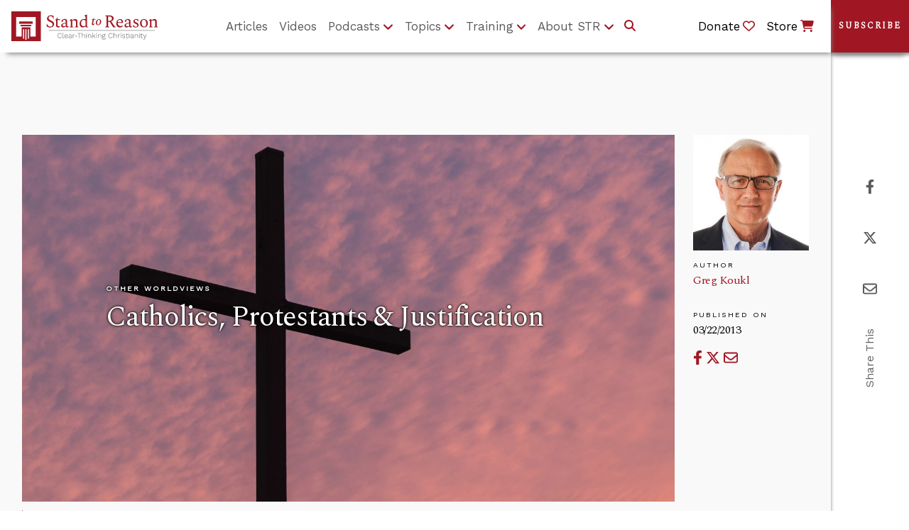

--- FILE ---
content_type: text/html;charset=UTF-8
request_url: https://www.str.org/w/catholics-protestants-justification?p_l_back_url=%2Fna%3Fq%3Dunnatural-adoption%26category%3D35249%26category%3D87782%26category%3D35251%26category%3D87804%26category%3D35246%26category%3D35243%26category%3D35245%26category%3D35256%26category%3D87793%26delta%3D10%26start%3D17
body_size: 21893
content:
































	
		
			<!DOCTYPE html>




























































<html
	class="ltr"
	  dir="ltr"
	  lang="en-US">

<head>
	<title>Catholics, Protestants &amp; Justification</title>
	<!-- Ver. 20240403 -->

	<meta content="initial-scale=1.0, width=device-width" name="viewport" />

	<!-- Open Graph Content for article pages for Social Media -->

	<!-- Do not include og images if the layout page includes single-display-page e.g /article-single-display-page -->

	<!-- Current Layout URL: /article-single-display-page -->


	<link rel="alternate" type="application/rss+xml" title="Subscribe to STR Articles" href="https://www.str.org/article-feed/-/journal/rss/20123/264695" />

	<!-- Theme Color -->

	<meta name="theme-color" content="#A01723"><meta name="apple-mobile-web-app-status-bar-style" content="#A01723">

	<!-- Google fonts (don't seem to work with Theme Generator build system, so linking manually here) -->

	<link rel="stylesheet" href="https://fonts.googleapis.com/css?family=Spectral">
	<link rel="stylesheet" href="https://fonts.googleapis.com/css?family=Work+Sans">
































<meta content="text/html; charset=UTF-8" http-equiv="content-type" />









<meta content="How close are Catholics and Protestants on the issue of justification?" lang="en-US" name="description" /><meta content="article,other worldviews" lang="en-US" name="keywords" />


<script type="importmap">{"imports":{"react-dom":"/o/frontend-js-react-web/__liferay__/exports/react-dom.js","@clayui/breadcrumb":"/o/frontend-taglib-clay/__liferay__/exports/@clayui$breadcrumb.js","@clayui/charts":"/o/frontend-taglib-clay/__liferay__/exports/@clayui$charts.js","@clayui/empty-state":"/o/frontend-taglib-clay/__liferay__/exports/@clayui$empty-state.js","react":"/o/frontend-js-react-web/__liferay__/exports/react.js","react-dom-16":"/o/frontend-js-react-web/__liferay__/exports/react-dom-16.js","@clayui/navigation-bar":"/o/frontend-taglib-clay/__liferay__/exports/@clayui$navigation-bar.js","@clayui/icon":"/o/frontend-taglib-clay/__liferay__/exports/@clayui$icon.js","@clayui/table":"/o/frontend-taglib-clay/__liferay__/exports/@clayui$table.js","@clayui/slider":"/o/frontend-taglib-clay/__liferay__/exports/@clayui$slider.js","@clayui/multi-select":"/o/frontend-taglib-clay/__liferay__/exports/@clayui$multi-select.js","@clayui/nav":"/o/frontend-taglib-clay/__liferay__/exports/@clayui$nav.js","@clayui/provider":"/o/frontend-taglib-clay/__liferay__/exports/@clayui$provider.js","@clayui/panel":"/o/frontend-taglib-clay/__liferay__/exports/@clayui$panel.js","@clayui/list":"/o/frontend-taglib-clay/__liferay__/exports/@clayui$list.js","@clayui/date-picker":"/o/frontend-taglib-clay/__liferay__/exports/@clayui$date-picker.js","@clayui/label":"/o/frontend-taglib-clay/__liferay__/exports/@clayui$label.js","@liferay/frontend-js-api/data-set":"/o/frontend-js-dependencies-web/__liferay__/exports/@liferay$js-api$data-set.js","@clayui/core":"/o/frontend-taglib-clay/__liferay__/exports/@clayui$core.js","@clayui/pagination-bar":"/o/frontend-taglib-clay/__liferay__/exports/@clayui$pagination-bar.js","@clayui/layout":"/o/frontend-taglib-clay/__liferay__/exports/@clayui$layout.js","@clayui/multi-step-nav":"/o/frontend-taglib-clay/__liferay__/exports/@clayui$multi-step-nav.js","@liferay/frontend-js-api":"/o/frontend-js-dependencies-web/__liferay__/exports/@liferay$js-api.js","@clayui/toolbar":"/o/frontend-taglib-clay/__liferay__/exports/@clayui$toolbar.js","@clayui/badge":"/o/frontend-taglib-clay/__liferay__/exports/@clayui$badge.js","react-dom-18":"/o/frontend-js-react-web/__liferay__/exports/react-dom-18.js","@clayui/link":"/o/frontend-taglib-clay/__liferay__/exports/@clayui$link.js","@clayui/card":"/o/frontend-taglib-clay/__liferay__/exports/@clayui$card.js","@clayui/tooltip":"/o/frontend-taglib-clay/__liferay__/exports/@clayui$tooltip.js","@clayui/button":"/o/frontend-taglib-clay/__liferay__/exports/@clayui$button.js","@clayui/tabs":"/o/frontend-taglib-clay/__liferay__/exports/@clayui$tabs.js","@clayui/sticker":"/o/frontend-taglib-clay/__liferay__/exports/@clayui$sticker.js","@clayui/form":"/o/frontend-taglib-clay/__liferay__/exports/@clayui$form.js","@clayui/popover":"/o/frontend-taglib-clay/__liferay__/exports/@clayui$popover.js","@clayui/shared":"/o/frontend-taglib-clay/__liferay__/exports/@clayui$shared.js","@clayui/localized-input":"/o/frontend-taglib-clay/__liferay__/exports/@clayui$localized-input.js","@clayui/modal":"/o/frontend-taglib-clay/__liferay__/exports/@clayui$modal.js","@clayui/color-picker":"/o/frontend-taglib-clay/__liferay__/exports/@clayui$color-picker.js","@clayui/pagination":"/o/frontend-taglib-clay/__liferay__/exports/@clayui$pagination.js","@clayui/autocomplete":"/o/frontend-taglib-clay/__liferay__/exports/@clayui$autocomplete.js","@clayui/management-toolbar":"/o/frontend-taglib-clay/__liferay__/exports/@clayui$management-toolbar.js","@clayui/time-picker":"/o/frontend-taglib-clay/__liferay__/exports/@clayui$time-picker.js","@clayui/upper-toolbar":"/o/frontend-taglib-clay/__liferay__/exports/@clayui$upper-toolbar.js","@clayui/loading-indicator":"/o/frontend-taglib-clay/__liferay__/exports/@clayui$loading-indicator.js","@clayui/drop-down":"/o/frontend-taglib-clay/__liferay__/exports/@clayui$drop-down.js","@clayui/data-provider":"/o/frontend-taglib-clay/__liferay__/exports/@clayui$data-provider.js","@liferay/language/":"/o/js/language/","@clayui/css":"/o/frontend-taglib-clay/__liferay__/exports/@clayui$css.js","@clayui/alert":"/o/frontend-taglib-clay/__liferay__/exports/@clayui$alert.js","@clayui/progress-bar":"/o/frontend-taglib-clay/__liferay__/exports/@clayui$progress-bar.js","react-16":"/o/frontend-js-react-web/__liferay__/exports/react-16.js","react-18":"/o/frontend-js-react-web/__liferay__/exports/react-18.js"},"scopes":{}}</script><script data-senna-track="temporary">var Liferay = window.Liferay || {};Liferay.Icons = Liferay.Icons || {};Liferay.Icons.controlPanelSpritemap = 'https://www.str.org/o/admin-theme/images/clay/icons.svg'; Liferay.Icons.spritemap = 'https://www.str.org/o/str-theme/images/clay/icons.svg';</script>
<script data-senna-track="permanent" type="text/javascript">window.Liferay = window.Liferay || {}; window.Liferay.CSP = {nonce: ''};</script>
<script data-senna-track="permanent" src="/combo?browserId=chrome&minifierType=js&languageId=en_US&t=1760616932245&/o/frontend-js-jquery-web/jquery/jquery.min.js&/o/frontend-js-jquery-web/jquery/init.js&/o/frontend-js-jquery-web/jquery/ajax.js&/o/frontend-js-jquery-web/jquery/bootstrap.bundle.min.js&/o/frontend-js-jquery-web/jquery/collapsible_search.js&/o/frontend-js-jquery-web/jquery/fm.js&/o/frontend-js-jquery-web/jquery/form.js&/o/frontend-js-jquery-web/jquery/popper.min.js&/o/frontend-js-jquery-web/jquery/side_navigation.js" type="text/javascript"></script>
<link data-senna-track="temporary" href="https://www.str.org/w/catholics-protestants-justification" rel="canonical" />
<link data-senna-track="temporary" href="https://www.str.org/w/catholics-protestants-justification" hreflang="en-US" rel="alternate" />
<link data-senna-track="temporary" href="https://www.str.org/w/catholics-protestants-justification" hreflang="x-default" rel="alternate" />
<meta property="og:description" content="How close are Catholics and Protestants on the issue of justification?">
<meta property="og:locale" content="en_US">
<meta property="og:locale:alternate" content="en_US">
<meta property="og:site_name" content="Stand to Reason">
<meta property="og:title" content="Catholics, Protestants &amp; Justification">
<meta property="og:type" content="website">
<meta property="og:url" content="https://www.str.org/w/catholics-protestants-justification">
<meta property="og:image" content="https://www.str.org/documents/20123/274589/cross2.jpg/7b83369d-34ac-2e83-bde0-97404fabdf9b?version=1.0&amp;t=1616534603943&amp;download=true">

<meta property="og:image:secure_url" content="https://www.str.org/documents/20123/274589/cross2.jpg/7b83369d-34ac-2e83-bde0-97404fabdf9b?version=1.0&amp;t=1616534603943&amp;download=true">
<meta property="og:image:url" content="https://www.str.org/documents/20123/274589/cross2.jpg/7b83369d-34ac-2e83-bde0-97404fabdf9b?version=1.0&amp;t=1616534603943&amp;download=true">


<link href="https://www.str.org/o/str-theme/images/favicon.ico" rel="apple-touch-icon" />
<link href="https://www.str.org/o/str-theme/images/favicon.ico" rel="icon" />



<link class="lfr-css-file" data-senna-track="temporary" href="https://www.str.org/o/str-theme/css/clay.css?browserId=chrome&amp;themeId=strtheme_WAR_strtheme&amp;minifierType=css&amp;languageId=en_US&amp;t=1760616934000" id="liferayAUICSS" rel="stylesheet" type="text/css" />









	<link href="/combo?browserId=chrome&amp;minifierType=css&amp;themeId=strtheme_WAR_strtheme&amp;languageId=en_US&amp;com_liferay_portal_search_web_portlet_SearchPortlet:%2Fo%2Fportal-search-web%2Fcss%2Fmain.css&amp;com_liferay_product_navigation_product_menu_web_portlet_ProductMenuPortlet:%2Fo%2Fproduct-navigation-product-menu-web%2Fcss%2Fmain.css&amp;com_liferay_product_navigation_user_personal_bar_web_portlet_ProductNavigationUserPersonalBarPortlet:%2Fo%2Fproduct-navigation-user-personal-bar-web%2Fcss%2Fmain.css&amp;com_liferay_site_navigation_menu_web_portlet_SiteNavigationMenuPortlet:%2Fo%2Fsite-navigation-menu-web%2Fcss%2Fmain.css&amp;t=1760616934000" rel="stylesheet" type="text/css"
 data-senna-track="temporary" id="7c998a4b" />








<script type="text/javascript" data-senna-track="temporary">
	// <![CDATA[
		var Liferay = Liferay || {};

		Liferay.Browser = {
			acceptsGzip: function () {
				return true;
			},

			

			getMajorVersion: function () {
				return 131.0;
			},

			getRevision: function () {
				return '537.36';
			},
			getVersion: function () {
				return '131.0';
			},

			

			isAir: function () {
				return false;
			},
			isChrome: function () {
				return true;
			},
			isEdge: function () {
				return false;
			},
			isFirefox: function () {
				return false;
			},
			isGecko: function () {
				return true;
			},
			isIe: function () {
				return false;
			},
			isIphone: function () {
				return false;
			},
			isLinux: function () {
				return false;
			},
			isMac: function () {
				return true;
			},
			isMobile: function () {
				return false;
			},
			isMozilla: function () {
				return false;
			},
			isOpera: function () {
				return false;
			},
			isRtf: function () {
				return true;
			},
			isSafari: function () {
				return true;
			},
			isSun: function () {
				return false;
			},
			isWebKit: function () {
				return true;
			},
			isWindows: function () {
				return false;
			}
		};

		Liferay.Data = Liferay.Data || {};

		Liferay.Data.ICONS_INLINE_SVG = true;

		Liferay.Data.NAV_SELECTOR = '#navigation';

		Liferay.Data.NAV_SELECTOR_MOBILE = '#navigationCollapse';

		Liferay.Data.isCustomizationView = function () {
			return false;
		};

		Liferay.Data.notices = [
			
		];

		(function () {
			var available = {};

			var direction = {};

			

				available['en_US'] = 'English\x20\x28United\x20States\x29';
				direction['en_US'] = 'ltr';

			

			let _cache = {};

			if (Liferay && Liferay.Language && Liferay.Language._cache) {
				_cache = Liferay.Language._cache;
			}

			Liferay.Language = {
				_cache,
				available,
				direction,
				get: function(key) {
					let value = Liferay.Language._cache[key];

					if (value === undefined) {
						value = key;
					}

					return value;
				}
			};
		})();

		var featureFlags = {"LPD-10964":false,"LPD-37927":false,"LPD-10889":false,"LPS-193884":false,"LPD-30371":false,"LPD-36719":true,"LPD-11131":true,"LPS-178642":false,"LPS-193005":false,"LPD-31789":false,"LPD-10562":false,"LPD-11212":false,"COMMERCE-8087":false,"LPD-39304":true,"LPD-13311":true,"LRAC-10757":false,"LPD-35941":false,"LPS-180090":false,"LPS-178052":false,"LPD-21414":false,"LPS-185892":false,"LPS-186620":false,"LPD-40533":true,"LPD-40534":true,"LPS-184404":false,"LPD-40530":true,"LPD-20640":false,"LPS-198183":false,"LPD-38869":false,"LPD-35678":false,"LPD-6378":false,"LPS-153714":false,"LPD-11848":false,"LPS-170670":false,"LPD-7822":false,"LPS-169981":false,"LPD-21926":false,"LPS-177027":false,"LPD-37531":false,"LPD-11003":false,"LPD-36446":false,"LPD-39437":false,"LPS-135430":false,"LPD-20556":true,"LPS-134060":false,"LPS-164563":false,"LPD-32050":false,"LPS-122920":false,"LPS-199086":false,"LPD-35128":false,"LPD-10588":false,"LPD-13778":true,"LPD-11313":false,"LPD-6368":false,"LPD-34594":false,"LPS-202104":false,"LPD-19955":false,"LPD-35443":false,"LPD-39967":false,"LPD-11235":false,"LPD-11232":false,"LPS-196935":true,"LPD-43542":false,"LPS-176691":false,"LPS-197909":false,"LPD-29516":false,"COMMERCE-8949":false,"LPD-11228":false,"LPS-153813":false,"LPD-17809":false,"COMMERCE-13024":false,"LPS-165482":false,"LPS-193551":false,"LPS-197477":false,"LPS-174816":false,"LPS-186360":false,"LPD-30204":false,"LPD-32867":false,"LPS-153332":false,"LPD-35013":true,"LPS-179669":false,"LPS-174417":false,"LPD-44091":true,"LPD-31212":false,"LPD-18221":false,"LPS-155284":false,"LRAC-15017":false,"LPD-19870":false,"LPS-200108":false,"LPD-20131":false,"LPS-159643":false,"LPS-129412":false,"LPS-169837":false,"LPD-20379":false};

		Liferay.FeatureFlags = Object.keys(featureFlags).reduce(
			(acc, key) => ({
				...acc, [key]: featureFlags[key] === 'true' || featureFlags[key] === true
			}), {}
		);

		Liferay.PortletKeys = {
			DOCUMENT_LIBRARY: 'com_liferay_document_library_web_portlet_DLPortlet',
			DYNAMIC_DATA_MAPPING: 'com_liferay_dynamic_data_mapping_web_portlet_DDMPortlet',
			ITEM_SELECTOR: 'com_liferay_item_selector_web_portlet_ItemSelectorPortlet'
		};

		Liferay.PropsValues = {
			JAVASCRIPT_SINGLE_PAGE_APPLICATION_TIMEOUT: 0,
			UPLOAD_SERVLET_REQUEST_IMPL_MAX_SIZE: 460800
		};

		Liferay.ThemeDisplay = {

			

			
				getLayoutId: function () {
					return '65';
				},

				

				getLayoutRelativeControlPanelURL: function () {
					return '/group/guest/~/control_panel/manage';
				},

				getLayoutRelativeURL: function () {
					return '/w/catholics-protestants-justification';
				},
				getLayoutURL: function () {
					return '/w/catholics-protestants-justification';
				},
				getParentLayoutId: function () {
					return '0';
				},
				isControlPanel: function () {
					return false;
				},
				isPrivateLayout: function () {
					return 'false';
				},
				isVirtualLayout: function () {
					return false;
				},
			

			getBCP47LanguageId: function () {
				return 'en-US';
			},
			getCanonicalURL: function () {

				

				return 'https\x3a\x2f\x2fwww\x2estr\x2eorg\x2fw\x2fcatholics-protestants-justification';
			},
			getCDNBaseURL: function () {
				return 'https://www.str.org';
			},
			getCDNDynamicResourcesHost: function () {
				return '';
			},
			getCDNHost: function () {
				return '';
			},
			getCompanyGroupId: function () {
				return '20127';
			},
			getCompanyId: function () {
				return '20101';
			},
			getDefaultLanguageId: function () {
				return 'en_US';
			},
			getDoAsUserIdEncoded: function () {
				return '';
			},
			getLanguageId: function () {
				return 'en_US';
			},
			getParentGroupId: function () {
				return '20123';
			},
			getPathContext: function () {
				return '';
			},
			getPathImage: function () {
				return '/image';
			},
			getPathJavaScript: function () {
				return '/o/frontend-js-web';
			},
			getPathMain: function () {
				return '/c';
			},
			getPathThemeImages: function () {
				return 'https://www.str.org/o/str-theme/images';
			},
			getPathThemeRoot: function () {
				return '/o/str-theme';
			},
			getPlid: function () {
				return '122';
			},
			getPortalURL: function () {
				return 'https://www.str.org';
			},
			getRealUserId: function () {
				return '20105';
			},
			getRemoteAddr: function () {
				return '3.143.229.159';
			},
			getRemoteHost: function () {
				return '3.143.229.159';
			},
			getScopeGroupId: function () {
				return '20123';
			},
			getScopeGroupIdOrLiveGroupId: function () {
				return '20123';
			},
			getSessionId: function () {
				return '';
			},
			getSiteAdminURL: function () {
				return 'https://www.str.org/group/guest/~/control_panel/manage?p_p_lifecycle=0&p_p_state=maximized&p_p_mode=view';
			},
			getSiteGroupId: function () {
				return '20123';
			},
			getTimeZone: function() {
				return 'UTC';
			},
			getURLControlPanel: function() {
				return '/group/control_panel?refererPlid=122';
			},
			getURLHome: function () {
				return 'https\x3a\x2f\x2fwww\x2estr\x2eorg\x2fweb\x2fguest';
			},
			getUserEmailAddress: function () {
				return '';
			},
			getUserId: function () {
				return '20105';
			},
			getUserName: function () {
				return '';
			},
			isAddSessionIdToURL: function () {
				return false;
			},
			isImpersonated: function () {
				return false;
			},
			isSignedIn: function () {
				return false;
			},

			isStagedPortlet: function () {
				
					
						return false;
					
				
			},

			isStateExclusive: function () {
				return false;
			},
			isStateMaximized: function () {
				return false;
			},
			isStatePopUp: function () {
				return false;
			}
		};

		var themeDisplay = Liferay.ThemeDisplay;

		Liferay.AUI = {

			

			getCombine: function () {
				return true;
			},
			getComboPath: function () {
				return '/combo/?browserId=chrome&minifierType=&languageId=en_US&t=1760616893591&';
			},
			getDateFormat: function () {
				return '%m/%d/%Y';
			},
			getEditorCKEditorPath: function () {
				return '/o/frontend-editor-ckeditor-web';
			},
			getFilter: function () {
				var filter = 'raw';

				
					
						filter = 'min';
					
					

				return filter;
			},
			getFilterConfig: function () {
				var instance = this;

				var filterConfig = null;

				if (!instance.getCombine()) {
					filterConfig = {
						replaceStr: '.js' + instance.getStaticResourceURLParams(),
						searchExp: '\\.js$'
					};
				}

				return filterConfig;
			},
			getJavaScriptRootPath: function () {
				return '/o/frontend-js-web';
			},
			getPortletRootPath: function () {
				return '/html/portlet';
			},
			getStaticResourceURLParams: function () {
				return '?browserId=chrome&minifierType=&languageId=en_US&t=1760616893591';
			}
		};

		Liferay.authToken = 'wKXHq26q';

		

		Liferay.currentURL = '\x2fw\x2fcatholics-protestants-justification\x3fp_l_back_url\x3d\x252Fna\x253Fq\x253Dunnatural-adoption\x2526category\x253D35249\x2526category\x253D87782\x2526category\x253D35251\x2526category\x253D87804\x2526category\x253D35246\x2526category\x253D35243\x2526category\x253D35245\x2526category\x253D35256\x2526category\x253D87793\x2526delta\x253D10\x2526start\x253D17';
		Liferay.currentURLEncoded = '\x252Fw\x252Fcatholics-protestants-justification\x253Fp_l_back_url\x253D\x25252Fna\x25253Fq\x25253Dunnatural-adoption\x252526category\x25253D35249\x252526category\x25253D87782\x252526category\x25253D35251\x252526category\x25253D87804\x252526category\x25253D35246\x252526category\x25253D35243\x252526category\x25253D35245\x252526category\x25253D35256\x252526category\x25253D87793\x252526delta\x25253D10\x252526start\x25253D17';
	// ]]>
</script>

<script data-senna-track="temporary" type="text/javascript">window.__CONFIG__= {basePath: '',combine: true, defaultURLParams: null, explainResolutions: false, exposeGlobal: false, logLevel: 'warn', moduleType: 'module', namespace:'Liferay', nonce: '', reportMismatchedAnonymousModules: 'warn', resolvePath: '/o/js_resolve_modules', url: '/combo/?browserId=chrome&minifierType=js&languageId=en_US&t=1760616893591&', waitTimeout: 60000};</script><script data-senna-track="permanent" src="/o/frontend-js-loader-modules-extender/loader.js?&mac=9WaMmhziBCkScHZwrrVcOR7VZF4=&browserId=chrome&languageId=en_US&minifierType=js" type="text/javascript"></script><script data-senna-track="permanent" src="/combo?browserId=chrome&minifierType=js&languageId=en_US&t=1760616893591&/o/frontend-js-aui-web/aui/aui/aui-min.js&/o/frontend-js-aui-web/liferay/modules.js&/o/frontend-js-aui-web/liferay/aui_sandbox.js&/o/frontend-js-aui-web/aui/attribute-base/attribute-base-min.js&/o/frontend-js-aui-web/aui/attribute-complex/attribute-complex-min.js&/o/frontend-js-aui-web/aui/attribute-core/attribute-core-min.js&/o/frontend-js-aui-web/aui/attribute-observable/attribute-observable-min.js&/o/frontend-js-aui-web/aui/attribute-extras/attribute-extras-min.js&/o/frontend-js-aui-web/aui/event-custom-base/event-custom-base-min.js&/o/frontend-js-aui-web/aui/event-custom-complex/event-custom-complex-min.js&/o/frontend-js-aui-web/aui/oop/oop-min.js&/o/frontend-js-aui-web/aui/aui-base-lang/aui-base-lang-min.js&/o/frontend-js-aui-web/liferay/dependency.js&/o/frontend-js-aui-web/liferay/util.js&/o/oauth2-provider-web/js/liferay.js&/o/frontend-js-web/liferay/dom_task_runner.js&/o/frontend-js-web/liferay/events.js&/o/frontend-js-web/liferay/lazy_load.js&/o/frontend-js-web/liferay/liferay.js&/o/frontend-js-web/liferay/global.bundle.js&/o/frontend-js-web/liferay/portlet.js&/o/frontend-js-web/liferay/workflow.js" type="text/javascript"></script>
<script data-senna-track="temporary" type="text/javascript">window.Liferay = Liferay || {}; window.Liferay.OAuth2 = {getAuthorizeURL: function() {return 'https://www.str.org/o/oauth2/authorize';}, getBuiltInRedirectURL: function() {return 'https://www.str.org/o/oauth2/redirect';}, getIntrospectURL: function() { return 'https://www.str.org/o/oauth2/introspect';}, getTokenURL: function() {return 'https://www.str.org/o/oauth2/token';}, getUserAgentApplication: function(externalReferenceCode) {return Liferay.OAuth2._userAgentApplications[externalReferenceCode];}, _userAgentApplications: {}}</script><script data-senna-track="temporary" type="text/javascript">try {var MODULE_MAIN='@liferay/document-library-web@6.0.198/index';var MODULE_PATH='/o/document-library-web';/**
 * SPDX-FileCopyrightText: (c) 2000 Liferay, Inc. https://liferay.com
 * SPDX-License-Identifier: LGPL-2.1-or-later OR LicenseRef-Liferay-DXP-EULA-2.0.0-2023-06
 */

(function () {
	AUI().applyConfig({
		groups: {
			dl: {
				base: MODULE_PATH + '/js/legacy/',
				combine: Liferay.AUI.getCombine(),
				filter: Liferay.AUI.getFilterConfig(),
				modules: {
					'document-library-upload-component': {
						path: 'DocumentLibraryUpload.js',
						requires: [
							'aui-component',
							'aui-data-set-deprecated',
							'aui-overlay-manager-deprecated',
							'aui-overlay-mask-deprecated',
							'aui-parse-content',
							'aui-progressbar',
							'aui-template-deprecated',
							'liferay-search-container',
							'querystring-parse-simple',
							'uploader',
						],
					},
				},
				root: MODULE_PATH + '/js/legacy/',
			},
		},
	});
})();
} catch(error) {console.error(error);}try {var MODULE_MAIN='calendar-web@5.0.105/index';var MODULE_PATH='/o/calendar-web';/**
 * SPDX-FileCopyrightText: (c) 2000 Liferay, Inc. https://liferay.com
 * SPDX-License-Identifier: LGPL-2.1-or-later OR LicenseRef-Liferay-DXP-EULA-2.0.0-2023-06
 */

(function () {
	AUI().applyConfig({
		groups: {
			calendar: {
				base: MODULE_PATH + '/js/legacy/',
				combine: Liferay.AUI.getCombine(),
				filter: Liferay.AUI.getFilterConfig(),
				modules: {
					'liferay-calendar-a11y': {
						path: 'calendar_a11y.js',
						requires: ['calendar'],
					},
					'liferay-calendar-container': {
						path: 'calendar_container.js',
						requires: [
							'aui-alert',
							'aui-base',
							'aui-component',
							'liferay-portlet-base',
						],
					},
					'liferay-calendar-date-picker-sanitizer': {
						path: 'date_picker_sanitizer.js',
						requires: ['aui-base'],
					},
					'liferay-calendar-interval-selector': {
						path: 'interval_selector.js',
						requires: ['aui-base', 'liferay-portlet-base'],
					},
					'liferay-calendar-interval-selector-scheduler-event-link': {
						path: 'interval_selector_scheduler_event_link.js',
						requires: ['aui-base', 'liferay-portlet-base'],
					},
					'liferay-calendar-list': {
						path: 'calendar_list.js',
						requires: [
							'aui-template-deprecated',
							'liferay-scheduler',
						],
					},
					'liferay-calendar-message-util': {
						path: 'message_util.js',
						requires: ['liferay-util-window'],
					},
					'liferay-calendar-recurrence-converter': {
						path: 'recurrence_converter.js',
						requires: [],
					},
					'liferay-calendar-recurrence-dialog': {
						path: 'recurrence.js',
						requires: [
							'aui-base',
							'liferay-calendar-recurrence-util',
						],
					},
					'liferay-calendar-recurrence-util': {
						path: 'recurrence_util.js',
						requires: ['aui-base', 'liferay-util-window'],
					},
					'liferay-calendar-reminders': {
						path: 'calendar_reminders.js',
						requires: ['aui-base'],
					},
					'liferay-calendar-remote-services': {
						path: 'remote_services.js',
						requires: [
							'aui-base',
							'aui-component',
							'liferay-calendar-util',
							'liferay-portlet-base',
						],
					},
					'liferay-calendar-session-listener': {
						path: 'session_listener.js',
						requires: ['aui-base', 'liferay-scheduler'],
					},
					'liferay-calendar-simple-color-picker': {
						path: 'simple_color_picker.js',
						requires: ['aui-base', 'aui-template-deprecated'],
					},
					'liferay-calendar-simple-menu': {
						path: 'simple_menu.js',
						requires: [
							'aui-base',
							'aui-template-deprecated',
							'event-outside',
							'event-touch',
							'widget-modality',
							'widget-position',
							'widget-position-align',
							'widget-position-constrain',
							'widget-stack',
							'widget-stdmod',
						],
					},
					'liferay-calendar-util': {
						path: 'calendar_util.js',
						requires: [
							'aui-datatype',
							'aui-io',
							'aui-scheduler',
							'aui-toolbar',
							'autocomplete',
							'autocomplete-highlighters',
						],
					},
					'liferay-scheduler': {
						path: 'scheduler.js',
						requires: [
							'async-queue',
							'aui-datatype',
							'aui-scheduler',
							'dd-plugin',
							'liferay-calendar-a11y',
							'liferay-calendar-message-util',
							'liferay-calendar-recurrence-converter',
							'liferay-calendar-recurrence-util',
							'liferay-calendar-util',
							'liferay-scheduler-event-recorder',
							'liferay-scheduler-models',
							'promise',
							'resize-plugin',
						],
					},
					'liferay-scheduler-event-recorder': {
						path: 'scheduler_event_recorder.js',
						requires: [
							'dd-plugin',
							'liferay-calendar-util',
							'resize-plugin',
						],
					},
					'liferay-scheduler-models': {
						path: 'scheduler_models.js',
						requires: [
							'aui-datatype',
							'dd-plugin',
							'liferay-calendar-util',
						],
					},
				},
				root: MODULE_PATH + '/js/legacy/',
			},
		},
	});
})();
} catch(error) {console.error(error);}try {var MODULE_MAIN='dynamic-data-mapping-web@5.0.115/index';var MODULE_PATH='/o/dynamic-data-mapping-web';/**
 * SPDX-FileCopyrightText: (c) 2000 Liferay, Inc. https://liferay.com
 * SPDX-License-Identifier: LGPL-2.1-or-later OR LicenseRef-Liferay-DXP-EULA-2.0.0-2023-06
 */

(function () {
	const LiferayAUI = Liferay.AUI;

	AUI().applyConfig({
		groups: {
			ddm: {
				base: MODULE_PATH + '/js/legacy/',
				combine: Liferay.AUI.getCombine(),
				filter: LiferayAUI.getFilterConfig(),
				modules: {
					'liferay-ddm-form': {
						path: 'ddm_form.js',
						requires: [
							'aui-base',
							'aui-datatable',
							'aui-datatype',
							'aui-image-viewer',
							'aui-parse-content',
							'aui-set',
							'aui-sortable-list',
							'json',
							'liferay-form',
							'liferay-map-base',
							'liferay-translation-manager',
							'liferay-util-window',
						],
					},
					'liferay-portlet-dynamic-data-mapping': {
						condition: {
							trigger: 'liferay-document-library',
						},
						path: 'main.js',
						requires: [
							'arraysort',
							'aui-form-builder-deprecated',
							'aui-form-validator',
							'aui-map',
							'aui-text-unicode',
							'json',
							'liferay-menu',
							'liferay-translation-manager',
							'liferay-util-window',
							'text',
						],
					},
					'liferay-portlet-dynamic-data-mapping-custom-fields': {
						condition: {
							trigger: 'liferay-document-library',
						},
						path: 'custom_fields.js',
						requires: ['liferay-portlet-dynamic-data-mapping'],
					},
				},
				root: MODULE_PATH + '/js/legacy/',
			},
		},
	});
})();
} catch(error) {console.error(error);}try {var MODULE_MAIN='contacts-web@5.0.65/index';var MODULE_PATH='/o/contacts-web';/**
 * SPDX-FileCopyrightText: (c) 2000 Liferay, Inc. https://liferay.com
 * SPDX-License-Identifier: LGPL-2.1-or-later OR LicenseRef-Liferay-DXP-EULA-2.0.0-2023-06
 */

(function () {
	AUI().applyConfig({
		groups: {
			contactscenter: {
				base: MODULE_PATH + '/js/legacy/',
				combine: Liferay.AUI.getCombine(),
				filter: Liferay.AUI.getFilterConfig(),
				modules: {
					'liferay-contacts-center': {
						path: 'main.js',
						requires: [
							'aui-io-plugin-deprecated',
							'aui-toolbar',
							'autocomplete-base',
							'datasource-io',
							'json-parse',
							'liferay-portlet-base',
							'liferay-util-window',
						],
					},
				},
				root: MODULE_PATH + '/js/legacy/',
			},
		},
	});
})();
} catch(error) {console.error(error);}try {var MODULE_MAIN='staging-processes-web@5.0.65/index';var MODULE_PATH='/o/staging-processes-web';/**
 * SPDX-FileCopyrightText: (c) 2000 Liferay, Inc. https://liferay.com
 * SPDX-License-Identifier: LGPL-2.1-or-later OR LicenseRef-Liferay-DXP-EULA-2.0.0-2023-06
 */

(function () {
	AUI().applyConfig({
		groups: {
			stagingprocessesweb: {
				base: MODULE_PATH + '/js/legacy/',
				combine: Liferay.AUI.getCombine(),
				filter: Liferay.AUI.getFilterConfig(),
				modules: {
					'liferay-staging-processes-export-import': {
						path: 'main.js',
						requires: [
							'aui-datatype',
							'aui-dialog-iframe-deprecated',
							'aui-modal',
							'aui-parse-content',
							'aui-toggler',
							'liferay-portlet-base',
							'liferay-util-window',
						],
					},
				},
				root: MODULE_PATH + '/js/legacy/',
			},
		},
	});
})();
} catch(error) {console.error(error);}try {var MODULE_MAIN='frontend-editor-alloyeditor-web@5.0.56/index';var MODULE_PATH='/o/frontend-editor-alloyeditor-web';/**
 * SPDX-FileCopyrightText: (c) 2000 Liferay, Inc. https://liferay.com
 * SPDX-License-Identifier: LGPL-2.1-or-later OR LicenseRef-Liferay-DXP-EULA-2.0.0-2023-06
 */

(function () {
	AUI().applyConfig({
		groups: {
			alloyeditor: {
				base: MODULE_PATH + '/js/legacy/',
				combine: Liferay.AUI.getCombine(),
				filter: Liferay.AUI.getFilterConfig(),
				modules: {
					'liferay-alloy-editor': {
						path: 'alloyeditor.js',
						requires: [
							'aui-component',
							'liferay-portlet-base',
							'timers',
						],
					},
					'liferay-alloy-editor-source': {
						path: 'alloyeditor_source.js',
						requires: [
							'aui-debounce',
							'liferay-fullscreen-source-editor',
							'liferay-source-editor',
							'plugin',
						],
					},
				},
				root: MODULE_PATH + '/js/legacy/',
			},
		},
	});
})();
} catch(error) {console.error(error);}try {var MODULE_MAIN='@liferay/frontend-js-react-web@5.0.54/index';var MODULE_PATH='/o/frontend-js-react-web';/**
 * SPDX-FileCopyrightText: (c) 2000 Liferay, Inc. https://liferay.com
 * SPDX-License-Identifier: LGPL-2.1-or-later OR LicenseRef-Liferay-DXP-EULA-2.0.0-2023-06
 */

(function () {
	AUI().applyConfig({
		groups: {
			react: {

				// eslint-disable-next-line
				mainModule: MODULE_MAIN,
			},
		},
	});
})();
} catch(error) {console.error(error);}try {var MODULE_MAIN='portal-search-web@6.0.148/index';var MODULE_PATH='/o/portal-search-web';/**
 * SPDX-FileCopyrightText: (c) 2000 Liferay, Inc. https://liferay.com
 * SPDX-License-Identifier: LGPL-2.1-or-later OR LicenseRef-Liferay-DXP-EULA-2.0.0-2023-06
 */

(function () {
	AUI().applyConfig({
		groups: {
			search: {
				base: MODULE_PATH + '/js/',
				combine: Liferay.AUI.getCombine(),
				filter: Liferay.AUI.getFilterConfig(),
				modules: {
					'liferay-search-custom-range-facet': {
						path: 'custom_range_facet.js',
						requires: ['aui-form-validator'],
					},
				},
				root: MODULE_PATH + '/js/',
			},
		},
	});
})();
} catch(error) {console.error(error);}try {var MODULE_MAIN='frontend-js-components-web@2.0.80/index';var MODULE_PATH='/o/frontend-js-components-web';/**
 * SPDX-FileCopyrightText: (c) 2000 Liferay, Inc. https://liferay.com
 * SPDX-License-Identifier: LGPL-2.1-or-later OR LicenseRef-Liferay-DXP-EULA-2.0.0-2023-06
 */

(function () {
	AUI().applyConfig({
		groups: {
			components: {

				// eslint-disable-next-line
				mainModule: MODULE_MAIN,
			},
		},
	});
})();
} catch(error) {console.error(error);}try {var MODULE_MAIN='portal-workflow-kaleo-designer-web@5.0.146/index';var MODULE_PATH='/o/portal-workflow-kaleo-designer-web';/**
 * SPDX-FileCopyrightText: (c) 2000 Liferay, Inc. https://liferay.com
 * SPDX-License-Identifier: LGPL-2.1-or-later OR LicenseRef-Liferay-DXP-EULA-2.0.0-2023-06
 */

(function () {
	AUI().applyConfig({
		groups: {
			'kaleo-designer': {
				base: MODULE_PATH + '/designer/js/legacy/',
				combine: Liferay.AUI.getCombine(),
				filter: Liferay.AUI.getFilterConfig(),
				modules: {
					'liferay-kaleo-designer-autocomplete-util': {
						path: 'autocomplete_util.js',
						requires: ['autocomplete', 'autocomplete-highlighters'],
					},
					'liferay-kaleo-designer-definition-diagram-controller': {
						path: 'definition_diagram_controller.js',
						requires: [
							'liferay-kaleo-designer-field-normalizer',
							'liferay-kaleo-designer-utils',
						],
					},
					'liferay-kaleo-designer-dialogs': {
						path: 'dialogs.js',
						requires: ['liferay-util-window'],
					},
					'liferay-kaleo-designer-editors': {
						path: 'editors.js',
						requires: [
							'aui-ace-editor',
							'aui-ace-editor-mode-xml',
							'aui-base',
							'aui-datatype',
							'aui-node',
							'liferay-kaleo-designer-autocomplete-util',
							'liferay-kaleo-designer-utils',
						],
					},
					'liferay-kaleo-designer-field-normalizer': {
						path: 'field_normalizer.js',
						requires: ['liferay-kaleo-designer-remote-services'],
					},
					'liferay-kaleo-designer-nodes': {
						path: 'nodes.js',
						requires: [
							'aui-datatable',
							'aui-datatype',
							'aui-diagram-builder',
							'liferay-kaleo-designer-editors',
							'liferay-kaleo-designer-utils',
						],
					},
					'liferay-kaleo-designer-remote-services': {
						path: 'remote_services.js',
						requires: ['aui-io'],
					},
					'liferay-kaleo-designer-templates': {
						path: 'templates.js',
						requires: ['aui-tpl-snippets-deprecated'],
					},
					'liferay-kaleo-designer-utils': {
						path: 'utils.js',
						requires: [],
					},
					'liferay-kaleo-designer-xml-definition': {
						path: 'xml_definition.js',
						requires: [
							'aui-base',
							'aui-component',
							'dataschema-xml',
							'datatype-xml',
						],
					},
					'liferay-kaleo-designer-xml-definition-serializer': {
						path: 'xml_definition_serializer.js',
						requires: ['escape', 'liferay-kaleo-designer-xml-util'],
					},
					'liferay-kaleo-designer-xml-util': {
						path: 'xml_util.js',
						requires: ['aui-base'],
					},
					'liferay-portlet-kaleo-designer': {
						path: 'main.js',
						requires: [
							'aui-ace-editor',
							'aui-ace-editor-mode-xml',
							'aui-tpl-snippets-deprecated',
							'dataschema-xml',
							'datasource',
							'datatype-xml',
							'event-valuechange',
							'io-form',
							'liferay-kaleo-designer-autocomplete-util',
							'liferay-kaleo-designer-editors',
							'liferay-kaleo-designer-nodes',
							'liferay-kaleo-designer-remote-services',
							'liferay-kaleo-designer-utils',
							'liferay-kaleo-designer-xml-util',
							'liferay-util-window',
						],
					},
				},
				root: MODULE_PATH + '/designer/js/legacy/',
			},
		},
	});
})();
} catch(error) {console.error(error);}try {var MODULE_MAIN='@liferay/frontend-js-state-web@1.0.30/index';var MODULE_PATH='/o/frontend-js-state-web';/**
 * SPDX-FileCopyrightText: (c) 2000 Liferay, Inc. https://liferay.com
 * SPDX-License-Identifier: LGPL-2.1-or-later OR LicenseRef-Liferay-DXP-EULA-2.0.0-2023-06
 */

(function () {
	AUI().applyConfig({
		groups: {
			state: {

				// eslint-disable-next-line
				mainModule: MODULE_MAIN,
			},
		},
	});
})();
} catch(error) {console.error(error);}try {var MODULE_MAIN='exportimport-web@5.0.100/index';var MODULE_PATH='/o/exportimport-web';/**
 * SPDX-FileCopyrightText: (c) 2000 Liferay, Inc. https://liferay.com
 * SPDX-License-Identifier: LGPL-2.1-or-later OR LicenseRef-Liferay-DXP-EULA-2.0.0-2023-06
 */

(function () {
	AUI().applyConfig({
		groups: {
			exportimportweb: {
				base: MODULE_PATH + '/js/legacy/',
				combine: Liferay.AUI.getCombine(),
				filter: Liferay.AUI.getFilterConfig(),
				modules: {
					'liferay-export-import-export-import': {
						path: 'main.js',
						requires: [
							'aui-datatype',
							'aui-dialog-iframe-deprecated',
							'aui-modal',
							'aui-parse-content',
							'aui-toggler',
							'liferay-portlet-base',
							'liferay-util-window',
						],
					},
				},
				root: MODULE_PATH + '/js/legacy/',
			},
		},
	});
})();
} catch(error) {console.error(error);}</script>




<script type="text/javascript" data-senna-track="temporary">
	// <![CDATA[
		
			
				
		

		
	// ]]>
</script>





	
		

			

			
		
		



	
		

			

			
		
		



	
		

			

			
		
	












	



















<link class="lfr-css-file" data-senna-track="temporary" href="https://www.str.org/o/str-theme/css/main.css?browserId=chrome&amp;themeId=strtheme_WAR_strtheme&amp;minifierType=css&amp;languageId=en_US&amp;t=1760616934000" id="liferayThemeCSS" rel="stylesheet" type="text/css" />








	<style data-senna-track="senna" type="text/css">

		

			

		

			

				

					

#p_p_id_com_liferay_asset_publisher_web_portlet_RelatedAssetsPortlet_INSTANCE_mLxDNfZV0IrP_ .portlet-content {

}




				

			

		

			

		

			

		

			

		

			

		

			

		

			

		

			

		

			

		

			

		

			

		

	</style>


<style data-senna-track="temporary" type="text/css">
</style>
<link data-senna-track="permanent" href="/o/frontend-js-aui-web/alloy_ui.css?&mac=favIEq7hPo8AEd6k+N5OVADEEls=&browserId=chrome&languageId=en_US&minifierType=css&themeId=strtheme_WAR_strtheme" rel="stylesheet"></link>
<script data-senna-track="permanent" src="https://www.str.org/combo?browserId=chrome&minifierType=js&languageId=en_US&t=1760616892210&/o/product-experience-manager-theme-contributor/js/JS.js&/o/product-experience-manager-theme-contributor/js/liferay-usage-events.js" type = "text/javascript"></script>
<link data-senna-track="temporary" href="/o/layout-common-styles/main.css?plid=122&segmentsExperienceId=1067922&t=1763496908133" rel="stylesheet" type="text/css">

















<script type="text/javascript">
Liferay.on(
	'ddmFieldBlur', function(event) {
		if (window.Analytics) {
			Analytics.send(
				'fieldBlurred',
				'Form',
				{
					fieldName: event.fieldName,
					focusDuration: event.focusDuration,
					formId: event.formId,
					formPageTitle: event.formPageTitle,
					page: event.page,
					title: event.title
				}
			);
		}
	}
);

Liferay.on(
	'ddmFieldFocus', function(event) {
		if (window.Analytics) {
			Analytics.send(
				'fieldFocused',
				'Form',
				{
					fieldName: event.fieldName,
					formId: event.formId,
					formPageTitle: event.formPageTitle,
					page: event.page,
					title:event.title
				}
			);
		}
	}
);

Liferay.on(
	'ddmFormPageShow', function(event) {
		if (window.Analytics) {
			Analytics.send(
				'pageViewed',
				'Form',
				{
					formId: event.formId,
					formPageTitle: event.formPageTitle,
					page: event.page,
					title: event.title
				}
			);
		}
	}
);

Liferay.on(
	'ddmFormSubmit', function(event) {
		if (window.Analytics) {
			Analytics.send(
				'formSubmitted',
				'Form',
				{
					formId: event.formId,
					title: event.title
				}
			);
		}
	}
);

Liferay.on(
	'ddmFormView', function(event) {
		if (window.Analytics) {
			Analytics.send(
				'formViewed',
				'Form',
				{
					formId: event.formId,
					title: event.title
				}
			);
		}
	}
);

</script><script>

</script>









<script type="text/javascript" data-senna-track="temporary">
	if (window.Analytics) {
		window._com_liferay_document_library_analytics_isViewFileEntry = false;
	}
</script>











	<script src="https://www.str.org/documents/20123/294185/str-fa-icons.js"></script>

	<!-- Global site tag (gtag.js) - Google Analytics 4 -->

	<script async src="https://www.googletagmanager.com/gtag/js?id=G-SZWC6VW6F3"></script>
	<script>
	  window.dataLayer = window.dataLayer || [];
	  function gtag(){dataLayer.push(arguments);}
	  gtag('js', new Date());
	  gtag('config', 'G-SZWC6VW6F3');
	</script>

	<!-- Facebook Pixel Code -->

	<script>
	!function(f,b,e,v,n,t,s)
	{if(f.fbq)return;n=f.fbq=function(){n.callMethod?
	n.callMethod.apply(n,arguments):n.queue.push(arguments)};
	if(!f._fbq)f._fbq=n;n.push=n;n.loaded=!0;n.version='2.0';
	n.queue=[];t=b.createElement(e);t.async=!0;
	t.src=v;s=b.getElementsByTagName(e)[0];
	s.parentNode.insertBefore(t,s)}(window, document,'script',
	'https://connect.facebook.net/en_US/fbevents.js');
	fbq('init', '1376421549649989');
	fbq('track', 'PageView');
	</script>

	<noscript>
	  <img height="1" width="1" style="display:none" src="https://www.facebook.com/tr?id=512015480030233&ev=PageView&noscript=1" />
	  <img height="1" width="1" style="display:none" src="https://www.facebook.com/tr?id=1376421549649989&ev=PageView&noscript=1" />
	</noscript>
	<!-- End Facebook Pixel Code -->

	<meta name="facebook-domain-verification" content="0bg01i4samaf34ejhoreeofom22o8z" />

	<!-- Twitter universal website tag code -->

	<script>
	  !function(e,t,n,s,u,a){e.twq||(s=e.twq=function(){s.exe?s.exe.apply(s,arguments):s.queue.push(arguments);
	  },s.version='1.1',s.queue=[],u=t.createElement(n),u.async=!0,u.src='//static.ads-twitter.com/uwt.js',
	  a=t.getElementsByTagName(n)[0],a.parentNode.insertBefore(u,a))}(window,document,'script');
	  // Twitter Pixel ID and Standard Event data below
	  twq('init','o7n7n');
	  twq('track','PageView');
	</script>
	<!-- End Twitter universal website tag code -->

</head>

<body class="chrome controls-visible  yui3-skin-sam guest-site signed-out public-page site">














































	<nav aria-label="Quick Links" class="bg-dark cadmin quick-access-nav text-center text-white" id="pquz_quickAccessNav">
		
			
				<a class="d-block p-2 sr-only sr-only-focusable text-reset" href="#main-content">
		Skip to Main Content
	</a>
			
			
	</nav>










































































<!-- Liferay User Personal Bar - Not used -->

<!--
<div class="navbar navbar-top navigation-bar-secondary" id="wrapper">
<div class="container user-personal-bar">






































































	

	<div class="portlet-boundary portlet-boundary_com_liferay_product_navigation_user_personal_bar_web_portlet_ProductNavigationUserPersonalBarPortlet_  portlet-static portlet-static-end portlet-decorate portlet-user-personal-bar " id="p_p_id_com_liferay_product_navigation_user_personal_bar_web_portlet_ProductNavigationUserPersonalBarPortlet_">
		<span id="p_com_liferay_product_navigation_user_personal_bar_web_portlet_ProductNavigationUserPersonalBarPortlet"></span>




	

	
		
			
















	
	
		<span class="sign-in text-default" role="presentation">
			<div><button class="btn btn-sm btn-unstyled sign-in text-default" type="button" ><span class="inline-item inline-item-before"><svg class="lexicon-icon lexicon-icon-user" role="presentation"><use xlink:href="https://www.str.org/o/str-theme/images/clay/icons.svg#user" /></svg></span>Sign In</button><div id="oqlj"></div><script type="module">
import {Button as componentModule} from '/o/frontend-taglib-clay/__liferay__/index.js';
import {signInButtonPropsTransformer as propsTransformer} from '/o/product-navigation-user-personal-bar-web/__liferay__/index.js';
import {render} from '/o/portal-template-react-renderer-impl/__liferay__/index.js';
{
render(componentModule, propsTransformer({"small":true,"componentId":null,"icon":"user","hasBodyContent":false,"additionalProps":{"redirect":false,"signInURL":"https:\/\/www.str.org\/c\/portal\/login?p_l_id=122"},"label":"Sign In","type":"button","locale":{"unicodeLocaleKeys":[],"country":"US","ISO3Language":"eng","displayName":"English (United States)","displayVariant":"","language":"en","displayLanguage":"English","script":"","unicodeLocaleAttributes":[],"displayCountry":"United States","ISO3Country":"USA","variant":"","extensionKeys":[],"displayScript":""},"displayType":"unstyled","outline":false,"borderless":false,"cssClass":"sign-in text-default","portletId":"com_liferay_product_navigation_user_personal_bar_web_portlet_ProductNavigationUserPersonalBarPortlet","block":false,"monospaced":false,"id":null,"swapIconSide":false,"portletNamespace":"_com_liferay_product_navigation_user_personal_bar_web_portlet_ProductNavigationUserPersonalBarPortlet_"}), 'oqlj');
}

</script></div>
		</span>
	

		
	







	</div>






</div>
</div>
-->

<div id="wrapper">
<div class="str-content" id="str-main-content">
	<header id="main-header">








































































	

	<div class="portlet-boundary portlet-boundary_com_liferay_site_navigation_menu_web_portlet_SiteNavigationMenuPortlet_  portlet-static portlet-static-end portlet-barebone portlet-navigation " id="p_p_id_com_liferay_site_navigation_menu_web_portlet_SiteNavigationMenuPortlet_INSTANCE_mainNavigation_">
		<span id="p_com_liferay_site_navigation_menu_web_portlet_SiteNavigationMenuPortlet_INSTANCE_mainNavigation"></span>




	

	
		
			


































	
		
<section class="portlet" id="portlet_com_liferay_site_navigation_menu_web_portlet_SiteNavigationMenuPortlet_INSTANCE_mainNavigation">


	<div class="portlet-content">



		
			<div class=" portlet-content-container">
				


	<div class="portlet-body">



	
		
			
				
					







































	

	








	

				

				
					
						


	

		




















	

		

		
			
				




<nav class="navbar navbar-expand-lg navbar-light">
  <a class="navbar-brand" href="https://www.str.org/home">
    <img class="d-block d-lg-none" id="str-logo-sm" src="https://www.str.org/o/str-theme/images/str-logo-regular-color-tagline.svg">
    <img class="d-none d-lg-block" id="str-logo-lg" src="https://www.str.org/o/str-theme/images/str-logo-regular-color-tagline.svg">
  </a>

  <button class="search-button d-lg-none ml-auto"
          id="search-button-sm"
          type="button"
          aria-label="Go to search box"><i class="fas fa-search" data-fa-transform="down-2" aria-hidden="true"></i></button>

  <button class="menu-toggle-sm d-lg-none"
          type="button"
          data-toggle="collapse"
          data-target="#navbar-supported-content"
          aria-controls="navbar-supported-content"
          aria-expanded="false"
          aria-label="Toggle navigation"><span class="navbar-toggler-icon"></span></button>




       
  <div class="collapse navbar-collapse" id="navbar-supported-content">
    <ul class="navbar-nav d-lg-flex align-items-lg-center mx-lg-auto">

      <li class="nav-item">
        <a class="nav-link " href="https://www.str.org/articles">Articles</a>
      </li>




      
      <li class="nav-item">
        <a class="nav-link " href="https://www.str.org/videos">Videos</a>
      </li>




      
      <li class="nav-item dropdown">
        <a class="nav-link dropdown-toggle"
           href="https://www.str.org"
           id="layout_334665"
           role="button"
           data-toggle="dropdown"
           aria-haspopup="true"
           aria-expanded="false">Podcasts<span class="icon ml-1"><i class="fas fa-angle-down" data-fa-transform="down-2"></i></span></a>
        <div class="dropdown-menu" aria-labeledby="layout_334665">
            <a class="dropdown-item" href="https://www.str.org/broadcast">Live Broadcast</a>
            <a class="dropdown-item" href="https://www.str.org/podcasts">All Podcasts</a>
            <a class="dropdown-item" href="https://www.str.org/weekly-audio">STR Weekly Podcast</a>
            <a class="dropdown-item" href="https://www.str.org/strask">#STRask</a>
            <a class="dropdown-item" href="https://www.str.org/thinking-out-loud">Thinking Out Loud - Alan Shlemon</a>
        </div>
      </li>




      
      <li class="nav-item dropdown">
        <a class="nav-link dropdown-toggle"
           href="https://www.str.org"
           id="layout_88365"
           role="button"
           data-toggle="dropdown"
           aria-haspopup="true"
           aria-expanded="false">Topics<span class="icon ml-1"><i class="fas fa-angle-down" data-fa-transform="down-2"></i></span></a>
        <div class="dropdown-menu" aria-labeledby="layout_88365">
            <a class="dropdown-item" href="https://www.str.org/history">History</a>
            <a class="dropdown-item" href="https://www.str.org/science">Science</a>
            <a class="dropdown-item" href="https://www.str.org/bioethics">Bioethics</a>
            <a class="dropdown-item" href="https://www.str.org/philosophy">Philosophy</a>
            <a class="dropdown-item" href="https://www.str.org/theology">Theology</a>
            <a class="dropdown-item" href="https://www.str.org/sexuality-and-gender">Sexuality and Gender</a>
            <a class="dropdown-item" href="https://www.str.org/tactics-and-tools">Tactics and Tools</a>
            <a class="dropdown-item" href="https://www.str.org/christian-living">Christian Living</a>
            <a class="dropdown-item" href="https://www.str.org/arts-and-culture">Arts and Culture</a>
            <a class="dropdown-item" href="https://www.str.org/other-worldviews">Other Worldviews</a>
            <a class="dropdown-item" href="https://www.str.org/announcements">Announcements</a>
            <a class="dropdown-item" href="https://www.str.org/all">All Subjects</a>
        </div>
      </li>




      
      <li class="nav-item dropdown">
        <a class="nav-link dropdown-toggle"
           href="https://www.str.org"
           id="layout_88366"
           role="button"
           data-toggle="dropdown"
           aria-haspopup="true"
           aria-expanded="false">Training<span class="icon ml-1"><i class="fas fa-angle-down" data-fa-transform="down-2"></i></span></a>
        <div class="dropdown-menu" aria-labeledby="layout_88366">
            <a class="dropdown-item" href="https://training.str.org/index">STR U</a>
            <a class="dropdown-item" href="http://www.realityapologetics.com/">Reality Apologetics Conference</a>
            <a class="dropdown-item" href="https://www.str.org/outposts">Outposts</a>
            <a class="dropdown-item" href="https://www.str.org/events">Events Calendar</a>
            <a class="dropdown-item" href="https://www.str.org/training">... And More</a>
                <div class='dropdown-header' style="border-top: lightgray 1px solid; color: gray"><small>Speakers</small></div>
            <a class="dropdown-item" href="https://www.str.org/greg-koukl">Greg Koukl</a>
            <a class="dropdown-item" href="https://www.str.org/alan-shlemon">Alan Shlemon</a>
            <a class="dropdown-item" href="https://www.str.org/tim-barnett">Tim Barnett</a>
            <a class="dropdown-item" href="https://www.str.org/jonathan-noyes">Jonathan Noyes</a>
            <a class="dropdown-item" href="https://www.str.org/megan-almon">Megan Almon</a>
            <a class="dropdown-item" href="https://www.str.org/tripp-almon">Tripp Almon</a>
        </div>
      </li>




      
      <li class="nav-item dropdown">
        <a class="nav-link dropdown-toggle"
           href="https://www.str.org"
           id="layout_212879"
           role="button"
           data-toggle="dropdown"
           aria-haspopup="true"
           aria-expanded="false">About STR<span class="icon ml-1"><i class="fas fa-angle-down" data-fa-transform="down-2"></i></span></a>
        <div class="dropdown-menu" aria-labeledby="layout_212879">
            <a class="dropdown-item" href="https://www.str.org/mission-and-values">Mission and Values</a>
            <a class="dropdown-item" href="https://www.str.org/statement-of-faith">Statement of Faith</a>
            <a class="dropdown-item" href="https://www.str.org/staff-and-board">Staff and Board</a>
            <a class="dropdown-item" href="https://www.str.org/ambassadors-creed">Ambassador&#39;s Creed</a>
            <a class="dropdown-item" href="https://www.str.org/stewardship">Stewardship</a>
            <a class="dropdown-item" href="https://www.str.org/donate/info">Giving Information</a>
        </div>
      </li>




      <li class="nav-item">
        <button class="search-button d-none d-lg-block"
                id="search-button-lg"
                type="button"
                aria-label="Go to search box">
          <i class="fas fa-search" aria-hidden="true"></i>
        </button>
      </li>
    </ul>



    <ul class="navbar-nav" id="header-nav-2">
      <li class="nav-item">
        <a class="nav-link " href="https://donate.str.org/donate/str"><span id=donate-txt>Donate</span><span class="icon ml-1"><i class="fa fa-heart"></i></span></a>

      </li>



      <li class="nav-item">
        <a class="nav-link " href="https://store.str.org"><span id=store-txt>Store</span><span class="icon ml-1"><i class="fa fa-shopping-cart"></i></span></a>
      </li>
    </ul>
  </div>
</nav>

			
			
		
	
	
	
	


	
	
					
				
			
		
	
	


	</div>

			</div>
		
	</div>
</section>
	

		
		







	</div>






	</header>

	<!-- Keep BG from showing under sticky Navbar -->

	<div style="height:4.7rem;background-color:white;position: fixed;top: 0px;width: 100%;z-index: -1;"></div>

	<main class="str-main">





























	

		


















	
	
	

		

		
			
		

		
			
			
			
				<div class="layout-content portlet-layout" id="main-content" role="main">
					





























	

	

	<div class="lfr-layout-structure-item-bde8995c-a827-59ec-7934-ffbd53a89512 lfr-layout-structure-item-container " style=""><div class="lfr-layout-structure-item-5c2cd3f2-f9f7-0c44-7aeb-ad960336d54d lfr-layout-structure-item-container  container-fluid container-fluid-max-xl" style=""><div class="lfr-layout-structure-item-d36016d4-e9de-efd7-eedd-b2eb8977a13d lfr-layout-structure-item-row " style=""><div class="row align-items-lg-start align-items-sm-start align-items-start align-items-md-start flex-lg-row flex-sm-row flex-row flex-md-row"><div class="col col-lg-12 col-sm-12 col-12 col-md-12"><div class="lfr-layout-structure-item-article-single-fragment lfr-layout-structure-item-138944a0-51cc-bc04-a01d-e2d8c2bf0f45 " style=""><div id="fragment-ef859979-bace-e1fa-0527-9d727ae08aeb" > <!-- full page url, not encoded -->
<!-- page url without parameters -->
<!-- encoded url without parameters -->

<script>var pfHeaderImgUrl = '';var pfHeaderTagline = '';var pfdisableClickToDel = 0;var pfHideImages = 0;var pfImageDisplayStyle = 'right';var pfDisablePDF = 0;var pfDisableEmail = 0;var pfDisablePrint = 0;var pfCustomCSS = '';var pfBtVersion='2';(function(){var js,pf;pf=document.createElement('script');pf.type='text/javascript';pf.src='//cdn.printfriendly.com/printfriendly.js';document.getElementsByTagName('head')[0].appendChild(pf)})();</script>

<div class="article-single">
  <div class="row">
    <div class="col-12 col-lg-10">
      <!-- rich text tag, but mapped to output of entire template -->
      <div><header class="aspect-ratio aspect-ratio-16-to-9 aspect-ratio-bg-cover" style="background-image: url(/documents/20123/274589/cross2.jpg/7b83369d-34ac-2e83-bde0-97404fabdf9b?t=1616534603943)">
  <!-- image implemented as background -->
  
  <div class="aspect-ratio-item-left-middle w-100"> <!-- .aspect-ratio-item-left-middle probably abused here, but works for the layout -->
    <div class="row justify-content-center">
      <div class="col-12 col-lg-9">
        <span class="meta-label meta-topic">
            
            Other Worldviews
        </span>

        <h1>
          Catholics, Protestants &amp; Justification
        </h1>
      </div>
    </div>
  </div>
</header>
<!-- Small Img link to share on Facebook -->
<img src="/documents/20123/274589/cross2.jpg/7b83369d-34ac-2e83-bde0-97404fabdf9b?t=1616534603943" style="width:1px; height:1px; margin:0; padding:0"></div>
    </div>

    <div class="col-12 col-lg-2">
      <div class="meta-author">
        <div class="author-photo">
          <div>
            <!-- map to author photo -->
            <img class="img-fluid" src="/image/user_portrait?img_id=441870&amp;img_id_token=zFwRQibSCG1oHHw%2BryDM%2B8EfS3U%3D&amp;t=1760616961297" alt="Greg Koukl">
          </div>
        </div>

        <div class="meta-author-info">
          <div><span class="meta-label author-label">Author</span>
    <a class="author-name h6 str-red" href="/greg-koukl">Greg Koukl</a>





<span class="meta-label published-label">Published on</span>
<span class="published-date h6">03/22/2013</span>

<!-- page url without parameters -->
<!-- encoded url without parameters -->


<div class="w-100 mt-3 hidden-xs">
<!-- Share links -->
<a id="metabar-facebook-share" href="https://www.facebook.com/sharer.php?u=https%3A%2F%2Fwww.str.org%2Fw%2Fcatholics-protestants-justification" aria-label="Share this page on Facebook">
	<i class="fab fa-facebook-f fa-lg" aria-hidden="true"></i>
</a>
<a id="metabar-twitter-share" href="https://twitter.com/intent/tweet?url=https%3A%2F%2Fwww.str.org%2Fw%2Fcatholics-protestants-justification" aria-label="Share this page on Twitter">
	<i class="fab fa-x-twitter fa-lg" aria-hidden="true"></i>
</a>
<a id="metabar-email-share" href="mailto:?subject=Catholics%2C%20Protestants%20%26%20Justification&amp;body=https%3A%2F%2Fwww.str.org%2Fw%2Fcatholics-protestants-justification" aria-label="Email this page to a friend">
	<i class="far fa-envelope fa-lg" aria-hidden="true"></i>
</a>
</div></div>
        </div>
      </div>
    </div>

    <div class="col-12 col-lg-10 article-single-mobile-bg">
      <div class="article-container">
        <div class="row justify-content-center">
          <article class="col-12 col-lg-9">
            <div><p><strong><em>How close are Catholics and Protestants on the issue of justification?</em></strong></p>

<p>As we work through the issue of justification from the different viewpoints of Catholicism and Protestantism and try to look carefully at what the distinctives are, it may sound like we're really talking about the same thing. But we're not. There is a sense that the grace of Jesus Christ is working through us all and that in the process of receiving the grace and having that grace manifest our lives are demonstrating more holiness. But the Catholic concept of merit is different from a Protestant perspective, and I don't mean just as we see it, but I think this is the Biblical view.</p>

<p>I guess I would like to ask a Catholic, Do you know if you died at this moment whether you are going to heaven? Do you know that you have eternal life? When I was a Catholic myself I could never say that. And even the Catholics that I talk to now think that it's kind of arrogant that you would know that you have eternal life, as if I know that I would merit it. I don't know I merit it, I know that Christ's merit applies to me and that's why I get it, so it wouldn't be arrogant from where I sit. But even that they would think that it was arrogant makes the point that it isn't all Christ that's doing this, in their view, that we're the ones who are meriting it and we will only know at the end of our lives. So the merit in this sense is keeping or adding to the score, as it were, and then we know after it's all over when we add up the points to see if we have a score that qualifies us for heaven. And if we do, we'd say that Christ did that through us.</p>

<p>I am talking about an entirely different order of things when I'm talking about sanctification and justification. I'm saying that the score is settled when I deal with the issue of sin in my life judicially before God. God knows that I have all kinds of sins to my credit. That's the certificate of debt that Paul talks about in Colossians 2. There's the list of things and all of those were future events to Christ. God knows from the beginning to the end the sins I haven't even committed yet, sins that my mind has committed that my hands haven't gotten to yet. God has them all on His list because they will all eventually be against me in the final tally. Jesus had to die for every one of those sins or else I have to pay for some that He didn't die for. If I have to pay for some, then I'm sunk. But if Jesus paid for them, <em>then He paid for them and that's it </em>. Do you see?</p>

<p>It isn't like Jesus is around to help me to earn "holy points" as I work through my life so that I make the score at the end. That misses the issue entirely. Even if I win a billion holy points throughout the rest of my life with Jesus' help, that doesn't speak one iota to the real issue: what about the sins I <em>have </em>committed? You don't pay off sin by getting holy points with Jesus' help. Sin is always there. The ancients wrote, "How can we pay off sin by doing good things?" We already owe good things. That's what God deserves anyway, so it can't be used to pay off our past sin. We're still faced with sin. Jesus came to pay off the sin so I go to Him and say, "I can earn all the holy points I want with Your help", that doesn't deal with the problem. I need someone to pay for my sin so I don't have to pay for it. Jesus said, I already paid. <cite>Tetelestai </cite>. It is finished. Paid in full. The certificate of debt has been taken away, having been nailed to the cross. I say, that's great. I'll join up. I like those terms. I'm guilty. You're saying I can be forgiven. I trust you, Jesus, and you offer me forgiveness.</p>

<p>You know what happens when that happens? I get forgiven. Period. The guilt of my sin is forgiven. Now I'm His. I walk with Him. Yes, He does help me to do good things and I do that through His help, but I am no longer an outsider using Jesus to rack up merit points hoping to get in when I die. No, I'm already a son. I'm in the family and God is now training me by the grace that is available through Jesus how to be a son. That's the difference.</p>

<p>That's why Paul can say in Romans 8, "You haven't received a spirit of slavery leading to fear, but you have received a spirit of adoption as sons in which we cry out 'Papa, Daddy.'" In other words, folks, we are safe. Don't you see that? If it's just a matter of racking up enough merit points with Jesus' help, hoping that I have enough points at the end of my life, then I'm not safe. I have received the spirit of slavery leading to fear again. I am still subject to the sting of death and the fear that accompanies it because I don't know what's on the other side. John writes very clearly in 1 John 5, "I have written these things to you who believe in the name of the Son of God in order that you might know that you have eternal life." You might <em>know </em>it. You don't hope for it. When you die, you know it.</p>

<p>That's why the Christians were so excited--forgiveness was available and they became inheritors of eternal life. They were not excited because now Jesus could help them work to Heaven. That, by the way, is the Galatian heresy. That was the problem in Galatia. And Paul wrote the book of Galatians to deal with this in mind. It was the same problem that was addressed at the first Jerusalem council in Acts 15. It is not Jesus plus works. It is Jesus alone.</p>

<p>The Catholic church has always been guilty of confusing this issue. It's been Jesus plus works. Jesus helps you to work to heaven. Part of the frightening thing that I have heard of late from Catholic priests and spokespeople is that Jesus is no longer an essential factor. You can be a good Buddhist, or Muslim, or a good atheist and still go to heaven. You don't need Jesus anymore. You just need goodness. We're right back to the law once again.</p></div>

            <br>
            <!-- Share links -->
            <a id="facebook-share" href="https://www.facebook.com/sharer.php?u=https%3A%2F%2Fwww.str.org%2Fw%2Fcatholics-protestants-justification" aria-label="Share this page on Facebook" title="Share on Facebook">
            	<i class="fab fa-facebook-f fa-lg" aria-hidden="true"></i>
            </a>
            <a id="twitter-share" href="https://twitter.com/intent/tweet?url=https%3A%2F%2Fwww.str.org%2Fw%2Fcatholics-protestants-justification" aria-label="Share this page on Twitter" title="Share on Twitter">
            	<i class="fab fa-x-twitter fa-lg" aria-hidden="true"></i>
            </a>
            <a id="email-share" href="mailto:?body=https%3A%2F%2Fwww.str.org%2Fw%2Fcatholics-protestants-justification" aria-label="Email this page to a friend" title="Email">
            	<i class="far fa-envelope fa-lg" aria-hidden="true"></i>
            </a>
            <a href="https://www.printfriendly.com" class="printfriendly" onclick="window.print();return false;" title="Printer Friendly and PDF"><i class="fa fa-print fa-lg" aria-hidden="true"></i>
            </a>
            
          </article>

        </div>
      </div>
    </div>

    <div></div>
  </div>
</div></div><style >.fragment_117837 {
}</style></div><div class="lfr-layout-structure-item-com-liferay-asset-publisher-web-portlet-relatedassetsportlet lfr-layout-structure-item-521201ed-309e-ee66-3f07-c922514a0198 " style=""><div id="fragment-1f2e6427-4220-09ed-8d91-a2f79aa32dee" >





































































	

	<div class="portlet-boundary portlet-boundary_com_liferay_asset_publisher_web_portlet_RelatedAssetsPortlet_  portlet-static portlet-static-end portlet-decorate portlet-asset-publisher  portlet-barebone" id="p_p_id_com_liferay_asset_publisher_web_portlet_RelatedAssetsPortlet_INSTANCE_mLxDNfZV0IrP_">
		<span id="p_com_liferay_asset_publisher_web_portlet_RelatedAssetsPortlet_INSTANCE_mLxDNfZV0IrP"></span>




	

	
		
			


































	
		
<section class="portlet" id="portlet_com_liferay_asset_publisher_web_portlet_RelatedAssetsPortlet_INSTANCE_mLxDNfZV0IrP">

	<div class="portlet-content">


			<div class="autofit-float autofit-row portlet-header">

					<div class="autofit-col autofit-col-expand">
						<h2 class="portlet-title-text">Related Assets</h2>
					</div>

			</div>

		
			<div class=" portlet-content-container">
				


	<div class="portlet-body">



	
		
			
				
					







































	

	








	

				

				
					
						


	

		






































	
		
			
				































	
		
		
		
		
		
			

			





































	

<!-- constants/default values -->


<section id="related-items">
    <div class="container">
      <div class="row">
        <div class="col-12 col-lg-10">
          <h1>Related</h1>
        </div>

        <div class="col-12 col-lg-10">
          <div class="row">




              
              
              
              


              <div class="col-12 col-lg-4 related-item">

























	
	
	
		<div class="journal-content-article " data-analytics-asset-id="190" data-analytics-asset-title="Faith and Works: Paul vs. James" data-analytics-asset-type="web-content" data-analytics-web-content-resource-pk="39793">
			

			

<a class="block-link" href="https://www.str.org/w/faith-and-works-paul-vs-james">
  <div class="aspect-ratio aspect-ratio-16-to-9 aspect-ratio-bg-cover" style="background-image: url(/documents/20123/273443/madeleine-ragsdale-azo95rO1YRI-unsplash.jpg/20c1639e-f6a4-5c66-3c05-9c0f04a6fd43?t=1617128903484)">
    <!-- image implemented as background image -->
  </div>
  <span class="meta-label meta-media-type">Article</span>
  <h2 class="h5">Faith and Works: Paul vs. James</h2>
  <span class="meta-label meta-topic">Theology</span>
</a>

			
		</div>

		

	


              </div>


            
            
            
            

          </div>
        </div>

      </div> <!-- .row -->
    </div> <!-- .container -->
</section>

		
		
	




			
			
		
	
	








	
	
					
				
			
		
	
	


	</div>

			</div>
		
	</div>
</section>
	

		
		







	</div>






</div></div></div></div></div></div></div>




				</div>
			
		
	


<form action="#" aria-hidden="true" class="hide" id="hrefFm" method="post" name="hrefFm"><span></span><button hidden type="submit">Hidden</button></form>

	
	</main>

<section id="str-email-subscribe">
	<div class="container">
	  <div class="row align-items-center">
		<div id="subscribe-header" class="col-12 col-md-3">
		  <h3 class="mb-md-0">Subscribe</h3>
		</div>

		<div class="col-12 col-md-9 col-lg-8">
		  <!-- <form class="dark-form form-inline">
			<input id="subscribe-email-address" type="text" class="form-control col" placeholder="Enter your email address">
			<button id="subscribe-button" type="submit" class="btn form-control col-2">
			  <i class="fas fa-angle-right" data-fa-transform="grow-8" aria-hidden="true" title="Submit"></i>
			</button>
		  </form> -->

		  <form
			id="subForm"
			class="dark-form form-inline js-cm-form"
			action="https://www.createsend.com/t/subscribeerror?description="
			method="post"
			data-id="2BE4EF332AA2E32596E38B640E905619A6C2E98A073D65ED2A39D7D0C1969FE9006357149A53F0D7DAF49652EE553C7AB1BFC8C3183AF3A47B4EDCF7C837F53B">
			<input
			  id="fieldEmail"
			  name="cm-jtdtr-jtdtr"
			  type="email"
			  class="form-control col js-cm-email-input"
			  placeholder="Enter your email address"
			  aria-label="Enter your email address"
			  required />
			<input name="cm-ol-ukdydu" type="hidden" value="ukdydu"> <!-- Blog Highlights -->

			<input name="cm-ol-zjyhk" type="hidden" value="zjyhk"> <!-- Alan Newsletter -->

			<input name="cm-ol-sulyhu" type="hidden" value="sulyhu"> <!-- Jon Newsletter -->

			<input name="cm-ol-mtkjh" type="hidden" value="mtkjh"> <!-- Tactics -->

			<input name="cm-ol-mtkjd" type="hidden" value="mtkjd"> <!-- Ambassador Insights -->

			<button id="subscribe-button" class="btn form-control col-2 js-cm-submit-button" type="submit" aria-label="Subscribe">
			  <i
				class="fas fa-angle-right"
				data-fa-transform="grow-5"
				aria-hidden="true"
				title="Subscribe">
			  </i>
			</button>
		  </form>

		  <script type="text/javascript" src="https://js.createsend1.com/javascript/copypastesubscribeformlogic.js"></script>
		</div>

		<div class="col-12 col-md-9 col-lg-8 offset-md-3">
		  <span class="microcopy email-sub-note"><b>WANT TO BE A STRONGER AMBASSADOR FOR CHRIST?</b><br />
		  Let us equip you through our signature publications, videos, articles, and other mentoring tools. <b>Receive the full selection of resources when you share your email address above or</b> <a href="/subscribe">customize your selections here</a>.</span>
		</div>
	  </div>
	</div>
</section>

<footer id="str-footer">







































































	

	<div class="portlet-boundary portlet-boundary_com_liferay_site_navigation_menu_web_portlet_SiteNavigationMenuPortlet_  portlet-static portlet-static-end portlet-barebone portlet-navigation " id="p_p_id_com_liferay_site_navigation_menu_web_portlet_SiteNavigationMenuPortlet_INSTANCE_footerNavigation_">
		<span id="p_com_liferay_site_navigation_menu_web_portlet_SiteNavigationMenuPortlet_INSTANCE_footerNavigation"></span>




	

	
		
			


































	
		
<section class="portlet" id="portlet_com_liferay_site_navigation_menu_web_portlet_SiteNavigationMenuPortlet_INSTANCE_footerNavigation">


	<div class="portlet-content">



		
			<div class=" portlet-content-container">
				


	<div class="portlet-body">



	
		
			
				
					







































	

	








	

				

				
					
						


	

		




















	

		

		
			
				





      <div class="container" id="str-footer-nav">
        <div class="row">
          <div class="col-12 col-lg-4 mb-4 px-lg-4">
            <section id="str-donate">
              <div class="row">
                <div class="col-12">
                  <h3 class="h4 mb-4 mb-md-2 mb-lg-4 w-100 text-center">Support Us</h3>
                </div>
              </div>

              <div class="row align-items-center">
                <div class="col-12 col-md-6 col-lg-12">
                  <div class="microcopy">
                    Help us continue to equip Christians with knowledge, wisdom, and character.
                  </div>
                </div>

                <div class="col-12 col-md-6 col-lg-12">
                  <a id="donate-button"
                     class="btn btn-light w-100 my-2 my-md-0 my-lg-5 "
                     href="https://donate.str.org/donate/str">Donate</a>
                </div>
              </div>





















              <div class="row">
                <div class="col-12 col-md-6 offset-md-6 col-lg-12 offset-lg-0 mt-md-4 mt-lg-0">
                  <div class="microcopy donation-questions">
                    <a class="" href="https://www.str.org/donate/info"><span class="icon pr-2"><i class="fas fa-question-circle"></i></span>Donation Information</a>
                  </div>
                </div>
              </div>
            </section>
          </div>

























































































































          <nav id="app-links" class="col-12 col-md-6 col-lg-4 mb-4 px-lg-5">
            <h3 class="h4 mb-4 w-100 text-center">Mobile Apps</h3>
            <span class="microcopy">Explore our latest content and live stream the radio program with our mobile apps.  <u><a href="/apps">More Info</a></u></span>

            <ul id="app-stores-links" class="list-unstyled mt-3 mb-0">

              <li>
                <a href="https://itunes.apple.com/us/developer/stand-to-reason/id1378468151" target="_blank"><i class="pr-2 fab fa-apple fa-2x fa-fw" data-fa-transform="down-2"></i>App Store</a>
              </li>





















              <li>
                <a href="https://play.google.com/store/apps/details?id=com.subsplash.thechurchapp.standtoreason" target="_blank"><i class="pr-2 fab fa-google-play" style="font-size: 1.6em;width: 1.5em" data-fa-transform="down-3"></i>Google Play Store</a>
              </li>

            </ul>
          </nav>





















          <nav id="connect" class="col-12 col-md-6 col-lg-4 mb-4 px-lg-5">
            <h3 class="h4 mb-4 w-100 text-center">Get Connected</h3>

            <ul id="social-links" class="list-unstyled mb-0">

              <li>
                <a href="https://www.str.org/broadcast" target="_blank"><i class="pr-2 fas fa-broadcast-tower fa-lg fa-fw" data-fa-transform="up-2"></i>Live Broadcast</a>
              </li>





















              <li>
                <a href="https://www.youtube.com/user/STRvideos" target="_blank"><i class="pr-2 fab fa-youtube fa-lg fa-fw" data-fa-transform="up-.5"></i>YouTube</a>
              </li>





















              <li>
                <a href="https://www.facebook.com/standtoreason93" target="_blank"><i class="pr-2 fab fa-facebook-f fa-lg fa-fw" data-fa-transform="up-1"></i>Facebook</a>
              </li>





















              <li>
                <a href="https://www.instagram.com/standtoreason/" target="_blank"><i class="pr-2 fab fa-instagram fa-lg fa-fw" data-fa-transform="up-.5"></i>Instagram</a>
              </li>





















              <li>
                <a href="https://twitter.com/STRtweets" target="_blank"><i class="pr-2 fab fa-x-twitter fa-lg fa-fw" data-fa-transform="up-1"></i>Twitter</a>
              </li>





















              <li>
                <a href="https://www.linkedin.com/company/stand-to-reason/" target="_blank"><i class="pr-2 fab fa-linkedin fa-lg fa-fw" data-fa-transform="up-1"></i>LinkedIn</a>
              </li>

            </ul>
          </nav>





















          <nav class="col-12 col-md-10 mt-lg-4">
            <ul id="footer-legal" class="footer-links mb-0">
              <li id="copyright">
                &copy;2026 Stand to Reason
              </li>

              <li><a class="" href="https://www.str.org/privacy-policy">Privacy Policy</a>
              </li>





















              <li><a class="" href="https://www.str.org/careers">Careers</a>
              </li>





















              <li><a class="" href="https://www.str.org/contact-us">Contact Us</a>
              </li>
            </ul>
          </nav>
          <div class="col-12 col-md-2 mt-lg-4 text-md-right" style="line-height:2; font-family: Spectral,serif;"><img src='/documents/20123/294185/STR_logo_grey.svg' style='width:1.2em'> STR</div>
        </div>
      </div>



			
			
		
	
	
	
	


	
	
					
				
			
		
	
	


	</div>

			</div>
		
	</div>
</section>
	

		
		







	</div>






</footer>

<aside class="d-flex text-center justify-content-center align-items-center" id="footer-reveal">
	<span>Confidence for every Christian<br>Clear thinking for every challenge<br>Courage and grace for every encounter</span>
</aside>
</div>
</div>

<div class="str-content text-center" id="str-sidebar">







































































	

	<div class="portlet-boundary portlet-boundary_com_liferay_site_navigation_menu_web_portlet_SiteNavigationMenuPortlet_  portlet-static portlet-static-end portlet-barebone portlet-navigation " id="p_p_id_com_liferay_site_navigation_menu_web_portlet_SiteNavigationMenuPortlet_INSTANCE_sidebarNavigation_">
		<span id="p_com_liferay_site_navigation_menu_web_portlet_SiteNavigationMenuPortlet_INSTANCE_sidebarNavigation"></span>




	

	
		
			


































	
		
<section class="portlet" id="portlet_com_liferay_site_navigation_menu_web_portlet_SiteNavigationMenuPortlet_INSTANCE_sidebarNavigation">


	<div class="portlet-content">



		
			<div class=" portlet-content-container">
				


	<div class="portlet-body">



	
		
			
				
					







































	

	








	

				

				
					
						


	

		




















	

		

		
			
				<button class="w-100 btn-primary subscribe-jump-link"
        id="subscribe-jump-link-lg"
        onclick="javascript:location.href='/subscribe'"
        type="button">Subscribe</button>


<div class="d-flex flex-column justify-content-center sidebar-container">
  <nav>
    <ul class="list-unstyled mb-0">

    <!-- full page url, not encoded -->
    <!-- page url without parameters -->
    <!-- encoded url without parameters -->


        <li class="my-5">
          <a
            id="sidebar-facebook-share"
            href="https://www.facebook.com/sharer.php?u=https%3A%2F%2Fwww.str.org%2Fw%2Fcatholics-protestants-justification"
            aria-label="Share this page on Facebook">
            <i class="fab fa-facebook-f fa-lg" aria-hidden="true"></i>
          </a>
        </li>




        <li class="my-5">
          <a
            id="sidebar-twitter-share"
            href="https://twitter.com/intent/tweet?url=https%3A%2F%2Fwww.str.org%2Fw%2Fcatholics-protestants-justification"
            aria-label="Share this page on Twitter">
            <i class="fab fa-x-twitter fa-lg" aria-hidden="true"></i>
          </a>
        </li>




        <li class="my-5">
          <a
            id="sidebar-email-share"
            href="mailto:?body=https%3A%2F%2Fwww.str.org%2Fw%2Fcatholics-protestants-justification"
            aria-label="Email this page to a friend">
            <i class="far fa-envelope fa-lg" aria-hidden="true"></i>
          </a>
        </li>

        <li id="share-bar-label">
          Share&nbsp;This
        </li>

    </ul>
  </nav>
</div>


			
			
		
	
	
	
	


	
	
					
				
			
		
	
	


	</div>

			</div>
		
	</div>
</section>
	

		
		







	</div>






</div>

<div class="str-content light-form text-center" id="str-search-panel">






































































	

	<div class="portlet-boundary portlet-boundary_com_liferay_portal_search_web_search_bar_portlet_SearchBarPortlet_  portlet-static portlet-static-end portlet-barebone portlet-search-bar " id="p_p_id_com_liferay_portal_search_web_search_bar_portlet_SearchBarPortlet_INSTANCE_templateSearch_">
		<span id="p_com_liferay_portal_search_web_search_bar_portlet_SearchBarPortlet_INSTANCE_templateSearch"></span>




	

	
		
			


































	
		
<section class="portlet" id="portlet_com_liferay_portal_search_web_search_bar_portlet_SearchBarPortlet_INSTANCE_templateSearch">


	<div class="portlet-content">



		
			<div class=" portlet-content-container">
				


	<div class="portlet-body">



	
		
			
				
					







































	

	








	

				

				
					
						


	

		


















	
	
		<form action="https://www.str.org/search" id="dkrk___fm" method="get" name="dkrk___fm">
			

			

			





































				
					
						<div id="_com_liferay_portal_search_web_search_bar_portlet_SearchBarPortlet_INSTANCE_templateSearch_reactSearchBar">
							<div id="murj"></div><script type="module">
import {ReactSearchBar as componentModule} from '/o/portal-search-web/__liferay__/index.js';
import {render} from '/o/portal-template-react-renderer-impl/__liferay__/index.js';
{
render(componentModule, {"isSearchExperiencesSupported":true,"letUserChooseScope":false,"componentId":null,"selectedEverythingSearchScope":false,"retainFacetSelections":false,"scopeParameterStringEverything":"everything","locale":{"unicodeLocaleKeys":[],"country":"US","ISO3Language":"eng","displayName":"English (United States)","displayVariant":"","language":"en","displayLanguage":"English","script":"","unicodeLocaleAttributes":[],"displayCountry":"United States","ISO3Country":"USA","variant":"","extensionKeys":[],"displayScript":""},"suggestionsDisplayThreshold":2,"isDXP":true,"scopeParameterStringCurrentSite":"this-site","suggestionsContributorConfiguration":"[{\"contributorName\":\"basic\",\"displayGroupName\":\"suggestions\",\"size\":5}]","destinationFriendlyURL":"\/search","emptySearchEnabled":false,"scopeParameterName":"scope","keywordsParameterName":"q","portletId":"com_liferay_portal_search_web_search_bar_portlet_SearchBarPortlet_INSTANCE_templateSearch","paginationStartParameterName":"","searchURL":"https:\/\/www.str.org\/search","suggestionsURL":"\/o\/search\/v1.0\/suggestions","initialKeywords":"","portletNamespace":"_com_liferay_portal_search_web_search_bar_portlet_SearchBarPortlet_INSTANCE_templateSearch_"}, 'murj');
}

</script>
						</div>
					
					
				
			
		</form>

		<script type="module">
import {SearchBar as ComponentModule} from '/o/portal-search-web/__liferay__/index.js';
{
Liferay.component('__UNNAMED_COMPONENT__845a4483-5f9c-11b8-7062-b7d9b59c178f', new ComponentModule({"formId":"dkrk___fm","namespace":"_com_liferay_portal_search_web_search_bar_portlet_SearchBarPortlet_INSTANCE_templateSearch_","spritemap":"https:\/\/www.str.org\/o\/str-theme\/images\/clay\/icons.svg","initialKeywords":"","retainFacetSelections":false}), { destroyOnNavigate: true, portletId: 'com_liferay_portal_search_web_search_bar_portlet_SearchBarPortlet_INSTANCE_templateSearch'});
}

</script>
	


	
	
					
				
			
		
	
	


	</div>

			</div>
		
	</div>
</section>
	

		
		







	</div>






</div>








































































































	









	









<script type="text/javascript">

	
		

			

			
		
	


</script><script>

</script>















	

	

	
		
	


























	


	
		
	



























	
		
	







































	


<script type="text/javascript">
(function() {var $ = AUI.$;var _ = AUI._;
	var onDestroyPortlet = function () {
		Liferay.detach('messagePosted', onMessagePosted);
		Liferay.detach('destroyPortlet', onDestroyPortlet);
	};

	Liferay.on('destroyPortlet', onDestroyPortlet);

	var onMessagePosted = function (event) {
		if (window.Analytics) {
			const eventProperties = {
				className: event.className,
				classPK: event.classPK,
				commentId: event.commentId,
				text: event.text,
			};

			const blogNode = document.querySelector(
				'[data-analytics-asset-id="' + event.classPK + '"]'
			);

			const dmNode = document.querySelector(
				'[data-analytics-file-entry-id="' + event.classPK + '"]'
			);

			if (blogNode) {
				eventProperties.title = blogNode.dataset.analyticsAssetTitle;
			}
			else if (dmNode) {
				eventProperties.title = dmNode.dataset.analyticsFileEntryTitle;
			}

			Analytics.send('posted', 'Comment', eventProperties);
		}
	};

	Liferay.on('messagePosted', onMessagePosted);
})();
(function() {var $ = AUI.$;var _ = AUI._;
	var onVote = function (event) {
		if (window.Analytics) {
			let title = event.contentTitle;

			if (!title) {
				const dmNode = document.querySelector(
					'[data-analytics-file-entry-id="' + event.classPK + '"]'
				);

				if (dmNode) {
					title = dmNode.dataset.analyticsFileEntryTitle;
				}
			}

			Analytics.send('VOTE', 'Ratings', {
				className: event.className,
				classPK: event.classPK,
				ratingType: event.ratingType,
				score: event.score,
				title,
			});
		}
	};

	var onDestroyPortlet = function () {
		Liferay.detach('ratings:vote', onVote);
		Liferay.detach('destroyPortlet', onDestroyPortlet);
	};

	Liferay.on('ratings:vote', onVote);
	Liferay.on('destroyPortlet', onDestroyPortlet);
})();

	function getValueByAttribute(node, attr) {
		return (
			node.dataset[attr] ||
			(node.parentElement && node.parentElement.dataset[attr])
		);
	}

	function sendDocumentDownloadedAnalyticsEvent(anchor) {
		var fileEntryId = getValueByAttribute(
			anchor,
			'analyticsFileEntryId'
		);
		var title = getValueByAttribute(
			anchor,
			'analyticsFileEntryTitle'
		);
		var version = getValueByAttribute(
			anchor,
			'analyticsFileEntryVersion'
		);

		if (fileEntryId) {
			Analytics.send('documentDownloaded', 'Document', {
				groupId: themeDisplay.getScopeGroupId(),
				fileEntryId,
				preview:
					!!window._com_liferay_document_library_analytics_isViewFileEntry,
				title,
				version,
			});
		}
	}

	function handleDownloadClick(event) {
		if (window.Analytics) {
			if (event.target.nodeName.toLowerCase() === 'a') {
				sendDocumentDownloadedAnalyticsEvent(
					event.target
				);
			}
			else if (
				event.target.parentNode &&
				event.target.parentNode.nodeName.toLowerCase() === 'a'
			) {
				sendDocumentDownloadedAnalyticsEvent(
					event.target.parentNode
				);
			}
			else {
				var target = event.target;
				var matchTextContent =
					target.textContent &&
					target.textContent.toLowerCase() ===
						'download';
				var matchTitle =
					target.title && target.title.toLowerCase() === 'download';
				var matchAction = target.action === 'download';
				var matchLexiconIcon = !!target.querySelector(
					'.lexicon-icon-download'
				);
				var matchLexiconClassName = target.classList.contains(
					'lexicon-icon-download'
				);
				var matchParentTitle =
					target.parentNode &&
					target.parentNode.title &&
					target.parentNode.title.toLowerCase() === 'download';
				var matchParentLexiconClassName =
					target.parentNode &&
					target.parentNode.classList.contains('lexicon-icon-download');

				if (
					matchTextContent ||
					matchTitle ||
					matchParentTitle ||
					matchAction ||
					matchLexiconIcon ||
					matchLexiconClassName ||
					matchParentLexiconClassName
				) {
					var selectedFiles = document.querySelectorAll(
						'.form .custom-control-input:checked'
					);

					selectedFiles.forEach(({value}) => {
						var selectedFile = document.querySelector(
							'[data-analytics-file-entry-id="' + value + '"]'
						);

						sendDocumentDownloadedAnalyticsEvent(
							selectedFile
						);
					});
				}
			}
		}
	}

	Liferay.once('destroyPortlet', () => {
		document.body.removeEventListener(
			'click',
			handleDownloadClick
		);
	});

	Liferay.once('portletReady', () => {
		document.body.addEventListener(
			'click',
			handleDownloadClick
		);
	});

(function() {var $ = AUI.$;var _ = AUI._;
	var onShare = function (data) {
		if (window.Analytics) {
			Analytics.send('shared', 'SocialBookmarks', {
				className: data.className,
				classPK: data.classPK,
				type: data.type,
				url: data.url,
			});
		}
	};

	var onDestroyPortlet = function () {
		Liferay.detach('socialBookmarks:share', onShare);
		Liferay.detach('destroyPortlet', onDestroyPortlet);
	};

	Liferay.on('socialBookmarks:share', onShare);
	Liferay.on('destroyPortlet', onDestroyPortlet);
})();

	if (window.svg4everybody && Liferay.Data.ICONS_INLINE_SVG) {
		svg4everybody(
			{
				polyfill: true,
				validate: function (src, svg, use) {
					return !src || !src.startsWith('#');
				}
			}
		);
	}

(function() {var $ = AUI.$;var _ = AUI._;
	Liferay.Util.delegate(
		document,
		'focusin',
		'.portlet',
		function(event) {
			event.delegateTarget.closest('.portlet').classList.add('open');
		}
	);

	Liferay.Util.delegate(
		document,
		'focusout',
		'.portlet',
		function(event) {
			event.delegateTarget.closest('.portlet').classList.remove('open');
		}
	);
})();

	// <![CDATA[

		

		Liferay.currentURL = '\x2fw\x2fcatholics-protestants-justification\x3fp_l_back_url\x3d\x252Fna\x253Fq\x253Dunnatural-adoption\x2526category\x253D35249\x2526category\x253D87782\x2526category\x253D35251\x2526category\x253D87804\x2526category\x253D35246\x2526category\x253D35243\x2526category\x253D35245\x2526category\x253D35256\x2526category\x253D87793\x2526delta\x253D10\x2526start\x253D17';
		Liferay.currentURLEncoded = '\x252Fw\x252Fcatholics-protestants-justification\x253Fp_l_back_url\x253D\x25252Fna\x25253Fq\x25253Dunnatural-adoption\x252526category\x25253D35249\x252526category\x25253D87782\x252526category\x25253D35251\x252526category\x25253D87804\x252526category\x25253D35246\x252526category\x25253D35243\x252526category\x25253D35245\x252526category\x25253D35256\x252526category\x25253D87793\x252526delta\x25253D10\x252526start\x25253D17';

	// ]]>


		// <![CDATA[
			(function() {
				gtag('config', 'AW-10850159647'); // Ad Words
gtag('event', 'conversion', {'send_to': 'AW-10850159647/xHM-CI7Pv_AYEJ-Y4bUo'});

// New Facebook
//  fbq('init', '1376421549649989');
//  fbq('track', 'PageView');
			})();
		// ]]>
	
(function() {var $ = AUI.$;var _ = AUI._;
		import(Liferay.ThemeDisplay.getPathContext() + '/o/frontend-js-web/__liferay__/index.js').then(
			({openToast}) => {
				AUI().use(
					'liferay-session',
					function () {
						Liferay.Session = new Liferay.SessionBase(
							{
								autoExtend: true,
								redirectOnExpire: false,
								redirectUrl: 'https\x3a\x2f\x2fwww\x2estr\x2eorg\x2fweb\x2fguest',
								sessionLength: 900,
								sessionTimeoutOffset: 70,
								warningLength: 60
							}
						);

						
					}
				);
			}
		)
	})();

	
		Liferay.Portlet.register('com_liferay_product_navigation_user_personal_bar_web_portlet_ProductNavigationUserPersonalBarPortlet');
	

	Liferay.Portlet.onLoad(
		{
			canEditTitle: false,
			columnPos: 0,
			isStatic: 'end',
			namespacedId: 'p_p_id_com_liferay_product_navigation_user_personal_bar_web_portlet_ProductNavigationUserPersonalBarPortlet_',
			portletId: 'com_liferay_product_navigation_user_personal_bar_web_portlet_ProductNavigationUserPersonalBarPortlet',
			refreshURL: '\x2fc\x2fportal\x2frender_portlet\x3fp_l_id\x3d122\x26p_p_id\x3dcom_liferay_product_navigation_user_personal_bar_web_portlet_ProductNavigationUserPersonalBarPortlet\x26p_p_lifecycle\x3d0\x26p_t_lifecycle\x3d0\x26p_p_state\x3dnormal\x26p_p_mode\x3dview\x26p_p_col_id\x3dnull\x26p_p_col_pos\x3dnull\x26p_p_col_count\x3dnull\x26p_p_static\x3d1\x26p_p_isolated\x3d1\x26currentURL\x3d\x252Fw\x252Fcatholics-protestants-justification\x253Fp_l_back_url\x253D\x25252Fna\x25253Fq\x25253Dunnatural-adoption\x252526category\x25253D35249\x252526category\x25253D87782\x252526category\x25253D35251\x252526category\x25253D87804\x252526category\x25253D35246\x252526category\x25253D35243\x252526category\x25253D35245\x252526category\x25253D35256\x252526category\x25253D87793\x252526delta\x25253D10\x252526start\x25253D17',
			refreshURLData: {}
		}
	);


	
		Liferay.Portlet.register('com_liferay_site_navigation_menu_web_portlet_SiteNavigationMenuPortlet_INSTANCE_mainNavigation');
	

	Liferay.Portlet.onLoad(
		{
			canEditTitle: false,
			columnPos: 0,
			isStatic: 'end',
			namespacedId: 'p_p_id_com_liferay_site_navigation_menu_web_portlet_SiteNavigationMenuPortlet_INSTANCE_mainNavigation_',
			portletId: 'com_liferay_site_navigation_menu_web_portlet_SiteNavigationMenuPortlet_INSTANCE_mainNavigation',
			refreshURL: '\x2fc\x2fportal\x2frender_portlet\x3fp_l_id\x3d122\x26p_p_id\x3dcom_liferay_site_navigation_menu_web_portlet_SiteNavigationMenuPortlet_INSTANCE_mainNavigation\x26p_p_lifecycle\x3d0\x26p_t_lifecycle\x3d0\x26p_p_state\x3dnormal\x26p_p_mode\x3dview\x26p_p_col_id\x3dnull\x26p_p_col_pos\x3dnull\x26p_p_col_count\x3dnull\x26p_p_static\x3d1\x26p_p_isolated\x3d1\x26currentURL\x3d\x252Fw\x252Fcatholics-protestants-justification\x253Fp_l_back_url\x253D\x25252Fna\x25253Fq\x25253Dunnatural-adoption\x252526category\x25253D35249\x252526category\x25253D87782\x252526category\x25253D35251\x252526category\x25253D87804\x252526category\x25253D35246\x252526category\x25253D35243\x252526category\x25253D35245\x252526category\x25253D35256\x252526category\x25253D87793\x252526delta\x25253D10\x252526start\x25253D17',
			refreshURLData: {}
		}
	);

(function() {var $ = AUI.$;var _ = AUI._;
	var assetEntryId =
		'';

	if (assetEntryId) {
		window.location.hash = assetEntryId;
	}
})();

	
		Liferay.Portlet.register('com_liferay_asset_publisher_web_portlet_RelatedAssetsPortlet_INSTANCE_mLxDNfZV0IrP');
	

	Liferay.Portlet.onLoad(
		{
			canEditTitle: false,
			columnPos: 0,
			isStatic: 'end',
			namespacedId: 'p_p_id_com_liferay_asset_publisher_web_portlet_RelatedAssetsPortlet_INSTANCE_mLxDNfZV0IrP_',
			portletId: 'com_liferay_asset_publisher_web_portlet_RelatedAssetsPortlet_INSTANCE_mLxDNfZV0IrP',
			refreshURL: '\x2fc\x2fportal\x2frender_portlet\x3fp_l_id\x3d122\x26p_p_id\x3dcom_liferay_asset_publisher_web_portlet_RelatedAssetsPortlet_INSTANCE_mLxDNfZV0IrP\x26p_p_lifecycle\x3d0\x26p_t_lifecycle\x3d0\x26p_p_state\x3dnormal\x26p_p_mode\x3dview\x26p_p_col_id\x3dnull\x26p_p_col_pos\x3dnull\x26p_p_col_count\x3dnull\x26p_p_static\x3d1\x26p_p_isolated\x3d1\x26currentURL\x3d\x252Fw\x252Fcatholics-protestants-justification\x253Fp_l_back_url\x253D\x25252Fna\x25253Fq\x25253Dunnatural-adoption\x252526category\x25253D35249\x252526category\x25253D87782\x252526category\x25253D35251\x252526category\x25253D87804\x252526category\x25253D35246\x252526category\x25253D35243\x252526category\x25253D35245\x252526category\x25253D35256\x252526category\x25253D87793\x252526delta\x25253D10\x252526start\x25253D17',
			refreshURLData: {}
		}
	);


	
		Liferay.Portlet.register('com_liferay_site_navigation_menu_web_portlet_SiteNavigationMenuPortlet_INSTANCE_sidebarNavigation');
	

	Liferay.Portlet.onLoad(
		{
			canEditTitle: false,
			columnPos: 0,
			isStatic: 'end',
			namespacedId: 'p_p_id_com_liferay_site_navigation_menu_web_portlet_SiteNavigationMenuPortlet_INSTANCE_sidebarNavigation_',
			portletId: 'com_liferay_site_navigation_menu_web_portlet_SiteNavigationMenuPortlet_INSTANCE_sidebarNavigation',
			refreshURL: '\x2fc\x2fportal\x2frender_portlet\x3fp_l_id\x3d122\x26p_p_id\x3dcom_liferay_site_navigation_menu_web_portlet_SiteNavigationMenuPortlet_INSTANCE_sidebarNavigation\x26p_p_lifecycle\x3d0\x26p_t_lifecycle\x3d0\x26p_p_state\x3dnormal\x26p_p_mode\x3dview\x26p_p_col_id\x3dnull\x26p_p_col_pos\x3dnull\x26p_p_col_count\x3dnull\x26p_p_static\x3d1\x26p_p_isolated\x3d1\x26currentURL\x3d\x252Fw\x252Fcatholics-protestants-justification\x253Fp_l_back_url\x253D\x25252Fna\x25253Fq\x25253Dunnatural-adoption\x252526category\x25253D35249\x252526category\x25253D87782\x252526category\x25253D35251\x252526category\x25253D87804\x252526category\x25253D35246\x252526category\x25253D35243\x252526category\x25253D35245\x252526category\x25253D35256\x252526category\x25253D87793\x252526delta\x25253D10\x252526start\x25253D17',
			refreshURLData: {}
		}
	);


	
		Liferay.Portlet.register('com_liferay_portal_search_web_search_bar_portlet_SearchBarPortlet_INSTANCE_templateSearch');
	

	Liferay.Portlet.onLoad(
		{
			canEditTitle: false,
			columnPos: 0,
			isStatic: 'end',
			namespacedId: 'p_p_id_com_liferay_portal_search_web_search_bar_portlet_SearchBarPortlet_INSTANCE_templateSearch_',
			portletId: 'com_liferay_portal_search_web_search_bar_portlet_SearchBarPortlet_INSTANCE_templateSearch',
			refreshURL: '\x2fc\x2fportal\x2frender_portlet\x3fp_l_id\x3d122\x26p_p_id\x3dcom_liferay_portal_search_web_search_bar_portlet_SearchBarPortlet_INSTANCE_templateSearch\x26p_p_lifecycle\x3d0\x26p_t_lifecycle\x3d0\x26p_p_state\x3dnormal\x26p_p_mode\x3dview\x26p_p_col_id\x3dnull\x26p_p_col_pos\x3dnull\x26p_p_col_count\x3dnull\x26p_p_static\x3d1\x26p_p_isolated\x3d1\x26currentURL\x3d\x252Fw\x252Fcatholics-protestants-justification\x253Fp_l_back_url\x253D\x25252Fna\x25253Fq\x25253Dunnatural-adoption\x252526category\x25253D35249\x252526category\x25253D87782\x252526category\x25253D35251\x252526category\x25253D87804\x252526category\x25253D35246\x252526category\x25253D35243\x252526category\x25253D35245\x252526category\x25253D35256\x252526category\x25253D87793\x252526delta\x25253D10\x252526start\x25253D17',
			refreshURLData: {}
		}
	);


	
		Liferay.Portlet.register('com_liferay_site_navigation_menu_web_portlet_SiteNavigationMenuPortlet_INSTANCE_footerNavigation');
	

	Liferay.Portlet.onLoad(
		{
			canEditTitle: false,
			columnPos: 0,
			isStatic: 'end',
			namespacedId: 'p_p_id_com_liferay_site_navigation_menu_web_portlet_SiteNavigationMenuPortlet_INSTANCE_footerNavigation_',
			portletId: 'com_liferay_site_navigation_menu_web_portlet_SiteNavigationMenuPortlet_INSTANCE_footerNavigation',
			refreshURL: '\x2fc\x2fportal\x2frender_portlet\x3fp_l_id\x3d122\x26p_p_id\x3dcom_liferay_site_navigation_menu_web_portlet_SiteNavigationMenuPortlet_INSTANCE_footerNavigation\x26p_p_lifecycle\x3d0\x26p_t_lifecycle\x3d0\x26p_p_state\x3dnormal\x26p_p_mode\x3dview\x26p_p_col_id\x3dnull\x26p_p_col_pos\x3dnull\x26p_p_col_count\x3dnull\x26p_p_static\x3d1\x26p_p_isolated\x3d1\x26currentURL\x3d\x252Fw\x252Fcatholics-protestants-justification\x253Fp_l_back_url\x253D\x25252Fna\x25253Fq\x25253Dunnatural-adoption\x252526category\x25253D35249\x252526category\x25253D87782\x252526category\x25253D35251\x252526category\x25253D87804\x252526category\x25253D35246\x252526category\x25253D35243\x252526category\x25253D35245\x252526category\x25253D35256\x252526category\x25253D87793\x252526delta\x25253D10\x252526start\x25253D17',
			refreshURLData: {}
		}
	);


</script><script type="module">
import {InfoItemActionHandler as ComponentModule} from '/o/layout-taglib/__liferay__/index.js';
AUI().use(
  'liferay-menu',
function(A) {
{
Liferay.component('infoItemActionComponent', new ComponentModule({"executeInfoItemActionURL":"https:\/\/www.str.org\/c\/portal\/execute_info_item_action?p_l_mode=view&plid=122","namespace":"","spritemap":"https:\/\/www.str.org\/o\/str-theme\/images\/clay\/icons.svg"}), { destroyOnNavigate: true, portletId: ''});
}
(function() {
var $ = AUI.$;var _ = AUI._;
	new Liferay.Menu();

	var liferayNotices = Liferay.Data.notices;

	for (var i = 0; i < liferayNotices.length; i++) {
		Liferay.Util.openToast(liferayNotices[i]);
	}

})();
});

</script>









<script src="https://www.str.org/o/str-theme/js/main.js?browserId=chrome&amp;minifierType=js&amp;languageId=en_US&amp;t=1760616934000" type="text/javascript"></script>




<script type="module">
import {main} from '/o/frontend-js-dropdown-support-web/__liferay__/index.js';
{
main();
}

</script><script type="module">
import {main} from '/o/frontend-js-collapse-support-web/__liferay__/index.js';
{
main();
}

</script><script type="module">
import {main} from '/o/frontend-js-tooltip-support-web/__liferay__/index.js';
{
main();
}

</script><script type="module">
import {main} from '/o/frontend-js-alert-support-web/__liferay__/index.js';
{
main();
}

</script><script type="module">
import {main} from '/o/frontend-js-tabs-support-web/__liferay__/index.js';
{
main();
}

</script><script type="text/javascript">
Liferay.CustomDialogs = {enabled: false};

</script><script>

</script><script type="module">
import {runThirdPartyCookiesInterval} from '/o/cookies-banner-web/__liferay__/index.js';
{
runThirdPartyCookiesInterval();
}

</script>
</body>

</html>
		
	

